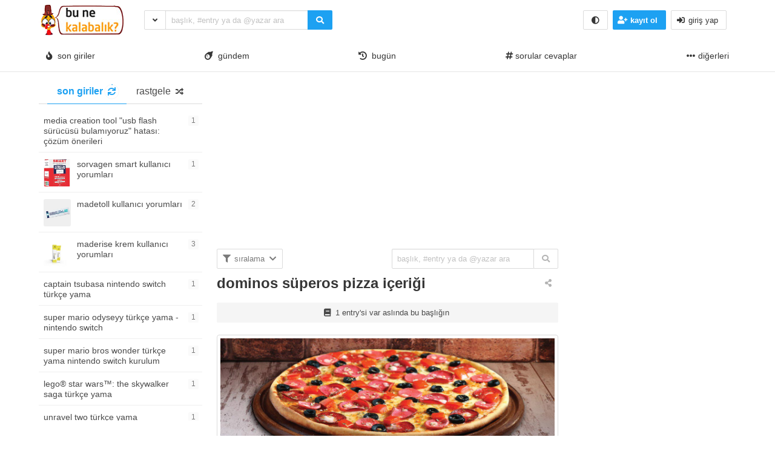

--- FILE ---
content_type: text/html; charset=UTF-8
request_url: https://bunekalabalik.com/dominos-superos-pizza-icerigi?filtre=eniyiler
body_size: 10809
content:
<!DOCTYPE html>
<html lang="tr" class="html-has-fixed">
<a id="button_st"></a>
	<head>
		<meta charset="UTF-8">
		<link rel="pingback" href="https://bunekalabalik.com/xmlrpc.php">
		<meta name="viewport" content="user-scalable=no, initial-scale=1, maximum-scale=1, minimum-scale=1, width=device-width">
		<link rel="profile" href="https://gmpg.org/xfn/11"/>
				<script async="async" src="https://pagead2.googlesyndication.com/pagead/js/adsbygoogle.js"></script>
				<meta name='robots' content='index, follow, max-image-preview:large, max-snippet:-1, max-video-preview:-1' />

	<!-- This site is optimized with the Yoast SEO plugin v18.6 - https://yoast.com/wordpress/plugins/seo/ -->
	<title>dominos süperos pizza içeriği - Bu ne kalabalık?</title>
	<meta name="description" content="arkadaşlar süperos pizza içeriğini paylaşıyorum tabiki sipariş verirken ekstra şeylerde ekleyebilirsiniz. jambon, sucuk, sosis, mozzarella peyniri, pizza" />
	<link rel="canonical" href="https://bunekalabalik.com/dominos-superos-pizza-icerigi" />
	<meta property="og:locale" content="tr_TR" />
	<meta property="og:type" content="article" />
	<meta property="og:title" content="dominos süperos pizza içeriği - Bu ne kalabalık?" />
	<meta property="og:description" content="arkadaşlar süperos pizza içeriğini paylaşıyorum tabiki sipariş verirken ekstra şeylerde ekleyebilirsiniz. jambon, sucuk, sosis, mozzarella peyniri, pizza" />
	<meta property="og:url" content="https://bunekalabalik.com/dominos-superos-pizza-icerigi" />
	<meta property="og:site_name" content="Bu ne kalabalık?" />
	<meta property="article:published_time" content="2022-05-03T23:27:38+00:00" />
	<meta name="twitter:card" content="summary_large_image" />
	<meta name="twitter:label1" content="Yazan:" />
	<meta name="twitter:data1" content="dipsizkuyu" />
	<script type="application/ld+json" class="yoast-schema-graph">{"@context":"https://schema.org","@graph":[{"@type":"WebSite","@id":"https://bunekalabalik.com/#website","url":"https://bunekalabalik.com/","name":"Bu ne kalabalık?","description":"Türkiye&#039;nin en kalabalık platformu","potentialAction":[{"@type":"SearchAction","target":{"@type":"EntryPoint","urlTemplate":"https://bunekalabalik.com/?s={search_term_string}"},"query-input":"required name=search_term_string"}],"inLanguage":"tr"},{"@type":"ImageObject","@id":"https://bunekalabalik.com/dominos-superos-pizza-icerigi#primaryimage","inLanguage":"tr","url":"https://bunekalabalik.com/wp-content/uploads/2022/05/dominossperospizzaierii.jpg","contentUrl":"https://bunekalabalik.com/wp-content/uploads/2022/05/dominossperospizzaierii.jpg","width":1170,"height":400},{"@type":"WebPage","@id":"https://bunekalabalik.com/dominos-superos-pizza-icerigi#webpage","url":"https://bunekalabalik.com/dominos-superos-pizza-icerigi","name":"dominos süperos pizza içeriği - Bu ne kalabalık?","isPartOf":{"@id":"https://bunekalabalik.com/#website"},"primaryImageOfPage":{"@id":"https://bunekalabalik.com/dominos-superos-pizza-icerigi#primaryimage"},"datePublished":"2022-05-03T23:27:38+00:00","dateModified":"2022-05-03T23:27:38+00:00","author":{"@id":"https://bunekalabalik.com/#/schema/person/90cb14558b4aea8985a5dc9770aa6497"},"description":"arkadaşlar süperos pizza içeriğini paylaşıyorum tabiki sipariş verirken ekstra şeylerde ekleyebilirsiniz. jambon, sucuk, sosis, mozzarella peyniri, pizza","breadcrumb":{"@id":"https://bunekalabalik.com/dominos-superos-pizza-icerigi#breadcrumb"},"inLanguage":"tr","potentialAction":[{"@type":"ReadAction","target":["https://bunekalabalik.com/dominos-superos-pizza-icerigi"]}]},{"@type":"BreadcrumbList","@id":"https://bunekalabalik.com/dominos-superos-pizza-icerigi#breadcrumb","itemListElement":[{"@type":"ListItem","position":1,"name":"Ana sayfa","item":"https://bunekalabalik.com/"},{"@type":"ListItem","position":2,"name":"dominos süperos pizza içeriği"}]},{"@type":"Person","@id":"https://bunekalabalik.com/#/schema/person/90cb14558b4aea8985a5dc9770aa6497","name":"dipsizkuyu","url":"https://bunekalabalik.com/biri/dipsizkuyu"}]}</script>
	<!-- / Yoast SEO plugin. -->


<link rel="alternate" type="application/rss+xml" title="Bu ne kalabalık? &raquo; akışı" href="https://bunekalabalik.com/feed" />
<link rel="alternate" type="application/rss+xml" title="Bu ne kalabalık? &raquo; yorum akışı" href="https://bunekalabalik.com/comments/feed" />
<link rel="alternate" type="application/rss+xml" title="Bu ne kalabalık? &raquo; dominos süperos pizza içeriği yorum akışı" href="https://bunekalabalik.com/dominos-superos-pizza-icerigi/feed" />
<script>
window._wpemojiSettings = {"baseUrl":"https:\/\/s.w.org\/images\/core\/emoji\/15.0.3\/72x72\/","ext":".png","svgUrl":"https:\/\/s.w.org\/images\/core\/emoji\/15.0.3\/svg\/","svgExt":".svg","source":{"concatemoji":"https:\/\/bunekalabalik.com\/wp-includes\/js\/wp-emoji-release.min.js?ver=6.6.4"}};
/*! This file is auto-generated */
!function(i,n){var o,s,e;function c(e){try{var t={supportTests:e,timestamp:(new Date).valueOf()};sessionStorage.setItem(o,JSON.stringify(t))}catch(e){}}function p(e,t,n){e.clearRect(0,0,e.canvas.width,e.canvas.height),e.fillText(t,0,0);var t=new Uint32Array(e.getImageData(0,0,e.canvas.width,e.canvas.height).data),r=(e.clearRect(0,0,e.canvas.width,e.canvas.height),e.fillText(n,0,0),new Uint32Array(e.getImageData(0,0,e.canvas.width,e.canvas.height).data));return t.every(function(e,t){return e===r[t]})}function u(e,t,n){switch(t){case"flag":return n(e,"\ud83c\udff3\ufe0f\u200d\u26a7\ufe0f","\ud83c\udff3\ufe0f\u200b\u26a7\ufe0f")?!1:!n(e,"\ud83c\uddfa\ud83c\uddf3","\ud83c\uddfa\u200b\ud83c\uddf3")&&!n(e,"\ud83c\udff4\udb40\udc67\udb40\udc62\udb40\udc65\udb40\udc6e\udb40\udc67\udb40\udc7f","\ud83c\udff4\u200b\udb40\udc67\u200b\udb40\udc62\u200b\udb40\udc65\u200b\udb40\udc6e\u200b\udb40\udc67\u200b\udb40\udc7f");case"emoji":return!n(e,"\ud83d\udc26\u200d\u2b1b","\ud83d\udc26\u200b\u2b1b")}return!1}function f(e,t,n){var r="undefined"!=typeof WorkerGlobalScope&&self instanceof WorkerGlobalScope?new OffscreenCanvas(300,150):i.createElement("canvas"),a=r.getContext("2d",{willReadFrequently:!0}),o=(a.textBaseline="top",a.font="600 32px Arial",{});return e.forEach(function(e){o[e]=t(a,e,n)}),o}function t(e){var t=i.createElement("script");t.src=e,t.defer=!0,i.head.appendChild(t)}"undefined"!=typeof Promise&&(o="wpEmojiSettingsSupports",s=["flag","emoji"],n.supports={everything:!0,everythingExceptFlag:!0},e=new Promise(function(e){i.addEventListener("DOMContentLoaded",e,{once:!0})}),new Promise(function(t){var n=function(){try{var e=JSON.parse(sessionStorage.getItem(o));if("object"==typeof e&&"number"==typeof e.timestamp&&(new Date).valueOf()<e.timestamp+604800&&"object"==typeof e.supportTests)return e.supportTests}catch(e){}return null}();if(!n){if("undefined"!=typeof Worker&&"undefined"!=typeof OffscreenCanvas&&"undefined"!=typeof URL&&URL.createObjectURL&&"undefined"!=typeof Blob)try{var e="postMessage("+f.toString()+"("+[JSON.stringify(s),u.toString(),p.toString()].join(",")+"));",r=new Blob([e],{type:"text/javascript"}),a=new Worker(URL.createObjectURL(r),{name:"wpTestEmojiSupports"});return void(a.onmessage=function(e){c(n=e.data),a.terminate(),t(n)})}catch(e){}c(n=f(s,u,p))}t(n)}).then(function(e){for(var t in e)n.supports[t]=e[t],n.supports.everything=n.supports.everything&&n.supports[t],"flag"!==t&&(n.supports.everythingExceptFlag=n.supports.everythingExceptFlag&&n.supports[t]);n.supports.everythingExceptFlag=n.supports.everythingExceptFlag&&!n.supports.flag,n.DOMReady=!1,n.readyCallback=function(){n.DOMReady=!0}}).then(function(){return e}).then(function(){var e;n.supports.everything||(n.readyCallback(),(e=n.source||{}).concatemoji?t(e.concatemoji):e.wpemoji&&e.twemoji&&(t(e.twemoji),t(e.wpemoji)))}))}((window,document),window._wpemojiSettings);
</script>
<style id='wp-emoji-styles-inline-css'>

	img.wp-smiley, img.emoji {
		display: inline !important;
		border: none !important;
		box-shadow: none !important;
		height: 1em !important;
		width: 1em !important;
		margin: 0 0.07em !important;
		vertical-align: -0.1em !important;
		background: none !important;
		padding: 0 !important;
	}
</style>
<link rel='stylesheet' id='wp-block-library-css' href='https://bunekalabalik.com/wp-includes/css/dist/block-library/style.min.css?ver=6.6.4' media='all' />
<style id='classic-theme-styles-inline-css'>
/*! This file is auto-generated */
.wp-block-button__link{color:#fff;background-color:#32373c;border-radius:9999px;box-shadow:none;text-decoration:none;padding:calc(.667em + 2px) calc(1.333em + 2px);font-size:1.125em}.wp-block-file__button{background:#32373c;color:#fff;text-decoration:none}
</style>
<style id='global-styles-inline-css'>
:root{--wp--preset--aspect-ratio--square: 1;--wp--preset--aspect-ratio--4-3: 4/3;--wp--preset--aspect-ratio--3-4: 3/4;--wp--preset--aspect-ratio--3-2: 3/2;--wp--preset--aspect-ratio--2-3: 2/3;--wp--preset--aspect-ratio--16-9: 16/9;--wp--preset--aspect-ratio--9-16: 9/16;--wp--preset--color--black: #000000;--wp--preset--color--cyan-bluish-gray: #abb8c3;--wp--preset--color--white: #ffffff;--wp--preset--color--pale-pink: #f78da7;--wp--preset--color--vivid-red: #cf2e2e;--wp--preset--color--luminous-vivid-orange: #ff6900;--wp--preset--color--luminous-vivid-amber: #fcb900;--wp--preset--color--light-green-cyan: #7bdcb5;--wp--preset--color--vivid-green-cyan: #00d084;--wp--preset--color--pale-cyan-blue: #8ed1fc;--wp--preset--color--vivid-cyan-blue: #0693e3;--wp--preset--color--vivid-purple: #9b51e0;--wp--preset--gradient--vivid-cyan-blue-to-vivid-purple: linear-gradient(135deg,rgba(6,147,227,1) 0%,rgb(155,81,224) 100%);--wp--preset--gradient--light-green-cyan-to-vivid-green-cyan: linear-gradient(135deg,rgb(122,220,180) 0%,rgb(0,208,130) 100%);--wp--preset--gradient--luminous-vivid-amber-to-luminous-vivid-orange: linear-gradient(135deg,rgba(252,185,0,1) 0%,rgba(255,105,0,1) 100%);--wp--preset--gradient--luminous-vivid-orange-to-vivid-red: linear-gradient(135deg,rgba(255,105,0,1) 0%,rgb(207,46,46) 100%);--wp--preset--gradient--very-light-gray-to-cyan-bluish-gray: linear-gradient(135deg,rgb(238,238,238) 0%,rgb(169,184,195) 100%);--wp--preset--gradient--cool-to-warm-spectrum: linear-gradient(135deg,rgb(74,234,220) 0%,rgb(151,120,209) 20%,rgb(207,42,186) 40%,rgb(238,44,130) 60%,rgb(251,105,98) 80%,rgb(254,248,76) 100%);--wp--preset--gradient--blush-light-purple: linear-gradient(135deg,rgb(255,206,236) 0%,rgb(152,150,240) 100%);--wp--preset--gradient--blush-bordeaux: linear-gradient(135deg,rgb(254,205,165) 0%,rgb(254,45,45) 50%,rgb(107,0,62) 100%);--wp--preset--gradient--luminous-dusk: linear-gradient(135deg,rgb(255,203,112) 0%,rgb(199,81,192) 50%,rgb(65,88,208) 100%);--wp--preset--gradient--pale-ocean: linear-gradient(135deg,rgb(255,245,203) 0%,rgb(182,227,212) 50%,rgb(51,167,181) 100%);--wp--preset--gradient--electric-grass: linear-gradient(135deg,rgb(202,248,128) 0%,rgb(113,206,126) 100%);--wp--preset--gradient--midnight: linear-gradient(135deg,rgb(2,3,129) 0%,rgb(40,116,252) 100%);--wp--preset--font-size--small: 13px;--wp--preset--font-size--medium: 20px;--wp--preset--font-size--large: 36px;--wp--preset--font-size--x-large: 42px;--wp--preset--spacing--20: 0.44rem;--wp--preset--spacing--30: 0.67rem;--wp--preset--spacing--40: 1rem;--wp--preset--spacing--50: 1.5rem;--wp--preset--spacing--60: 2.25rem;--wp--preset--spacing--70: 3.38rem;--wp--preset--spacing--80: 5.06rem;--wp--preset--shadow--natural: 6px 6px 9px rgba(0, 0, 0, 0.2);--wp--preset--shadow--deep: 12px 12px 50px rgba(0, 0, 0, 0.4);--wp--preset--shadow--sharp: 6px 6px 0px rgba(0, 0, 0, 0.2);--wp--preset--shadow--outlined: 6px 6px 0px -3px rgba(255, 255, 255, 1), 6px 6px rgba(0, 0, 0, 1);--wp--preset--shadow--crisp: 6px 6px 0px rgba(0, 0, 0, 1);}:where(.is-layout-flex){gap: 0.5em;}:where(.is-layout-grid){gap: 0.5em;}body .is-layout-flex{display: flex;}.is-layout-flex{flex-wrap: wrap;align-items: center;}.is-layout-flex > :is(*, div){margin: 0;}body .is-layout-grid{display: grid;}.is-layout-grid > :is(*, div){margin: 0;}:where(.wp-block-columns.is-layout-flex){gap: 2em;}:where(.wp-block-columns.is-layout-grid){gap: 2em;}:where(.wp-block-post-template.is-layout-flex){gap: 1.25em;}:where(.wp-block-post-template.is-layout-grid){gap: 1.25em;}.has-black-color{color: var(--wp--preset--color--black) !important;}.has-cyan-bluish-gray-color{color: var(--wp--preset--color--cyan-bluish-gray) !important;}.has-white-color{color: var(--wp--preset--color--white) !important;}.has-pale-pink-color{color: var(--wp--preset--color--pale-pink) !important;}.has-vivid-red-color{color: var(--wp--preset--color--vivid-red) !important;}.has-luminous-vivid-orange-color{color: var(--wp--preset--color--luminous-vivid-orange) !important;}.has-luminous-vivid-amber-color{color: var(--wp--preset--color--luminous-vivid-amber) !important;}.has-light-green-cyan-color{color: var(--wp--preset--color--light-green-cyan) !important;}.has-vivid-green-cyan-color{color: var(--wp--preset--color--vivid-green-cyan) !important;}.has-pale-cyan-blue-color{color: var(--wp--preset--color--pale-cyan-blue) !important;}.has-vivid-cyan-blue-color{color: var(--wp--preset--color--vivid-cyan-blue) !important;}.has-vivid-purple-color{color: var(--wp--preset--color--vivid-purple) !important;}.has-black-background-color{background-color: var(--wp--preset--color--black) !important;}.has-cyan-bluish-gray-background-color{background-color: var(--wp--preset--color--cyan-bluish-gray) !important;}.has-white-background-color{background-color: var(--wp--preset--color--white) !important;}.has-pale-pink-background-color{background-color: var(--wp--preset--color--pale-pink) !important;}.has-vivid-red-background-color{background-color: var(--wp--preset--color--vivid-red) !important;}.has-luminous-vivid-orange-background-color{background-color: var(--wp--preset--color--luminous-vivid-orange) !important;}.has-luminous-vivid-amber-background-color{background-color: var(--wp--preset--color--luminous-vivid-amber) !important;}.has-light-green-cyan-background-color{background-color: var(--wp--preset--color--light-green-cyan) !important;}.has-vivid-green-cyan-background-color{background-color: var(--wp--preset--color--vivid-green-cyan) !important;}.has-pale-cyan-blue-background-color{background-color: var(--wp--preset--color--pale-cyan-blue) !important;}.has-vivid-cyan-blue-background-color{background-color: var(--wp--preset--color--vivid-cyan-blue) !important;}.has-vivid-purple-background-color{background-color: var(--wp--preset--color--vivid-purple) !important;}.has-black-border-color{border-color: var(--wp--preset--color--black) !important;}.has-cyan-bluish-gray-border-color{border-color: var(--wp--preset--color--cyan-bluish-gray) !important;}.has-white-border-color{border-color: var(--wp--preset--color--white) !important;}.has-pale-pink-border-color{border-color: var(--wp--preset--color--pale-pink) !important;}.has-vivid-red-border-color{border-color: var(--wp--preset--color--vivid-red) !important;}.has-luminous-vivid-orange-border-color{border-color: var(--wp--preset--color--luminous-vivid-orange) !important;}.has-luminous-vivid-amber-border-color{border-color: var(--wp--preset--color--luminous-vivid-amber) !important;}.has-light-green-cyan-border-color{border-color: var(--wp--preset--color--light-green-cyan) !important;}.has-vivid-green-cyan-border-color{border-color: var(--wp--preset--color--vivid-green-cyan) !important;}.has-pale-cyan-blue-border-color{border-color: var(--wp--preset--color--pale-cyan-blue) !important;}.has-vivid-cyan-blue-border-color{border-color: var(--wp--preset--color--vivid-cyan-blue) !important;}.has-vivid-purple-border-color{border-color: var(--wp--preset--color--vivid-purple) !important;}.has-vivid-cyan-blue-to-vivid-purple-gradient-background{background: var(--wp--preset--gradient--vivid-cyan-blue-to-vivid-purple) !important;}.has-light-green-cyan-to-vivid-green-cyan-gradient-background{background: var(--wp--preset--gradient--light-green-cyan-to-vivid-green-cyan) !important;}.has-luminous-vivid-amber-to-luminous-vivid-orange-gradient-background{background: var(--wp--preset--gradient--luminous-vivid-amber-to-luminous-vivid-orange) !important;}.has-luminous-vivid-orange-to-vivid-red-gradient-background{background: var(--wp--preset--gradient--luminous-vivid-orange-to-vivid-red) !important;}.has-very-light-gray-to-cyan-bluish-gray-gradient-background{background: var(--wp--preset--gradient--very-light-gray-to-cyan-bluish-gray) !important;}.has-cool-to-warm-spectrum-gradient-background{background: var(--wp--preset--gradient--cool-to-warm-spectrum) !important;}.has-blush-light-purple-gradient-background{background: var(--wp--preset--gradient--blush-light-purple) !important;}.has-blush-bordeaux-gradient-background{background: var(--wp--preset--gradient--blush-bordeaux) !important;}.has-luminous-dusk-gradient-background{background: var(--wp--preset--gradient--luminous-dusk) !important;}.has-pale-ocean-gradient-background{background: var(--wp--preset--gradient--pale-ocean) !important;}.has-electric-grass-gradient-background{background: var(--wp--preset--gradient--electric-grass) !important;}.has-midnight-gradient-background{background: var(--wp--preset--gradient--midnight) !important;}.has-small-font-size{font-size: var(--wp--preset--font-size--small) !important;}.has-medium-font-size{font-size: var(--wp--preset--font-size--medium) !important;}.has-large-font-size{font-size: var(--wp--preset--font-size--large) !important;}.has-x-large-font-size{font-size: var(--wp--preset--font-size--x-large) !important;}
:where(.wp-block-post-template.is-layout-flex){gap: 1.25em;}:where(.wp-block-post-template.is-layout-grid){gap: 1.25em;}
:where(.wp-block-columns.is-layout-flex){gap: 2em;}:where(.wp-block-columns.is-layout-grid){gap: 2em;}
:root :where(.wp-block-pullquote){font-size: 1.5em;line-height: 1.6;}
</style>
<link rel='stylesheet' id='hype-community-bulma-css' href='https://bunekalabalik.com/wp-content/themes/bunekalabalik/css/bulma.min.css?ver=6.1.0' media='all' />
<link rel='stylesheet' id='hype-community-style-css' href='https://bunekalabalik.com/wp-content/themes/bunekalabalik/style.css?ver=6.1.0' media='all' />
<link rel='stylesheet' id='hype-community-font-awesome-css' href='https://bunekalabalik.com/wp-content/themes/bunekalabalik/css/fontawesome/css/all.min.css?ver=6.1.0' media='all' />
<link rel='stylesheet' id='hype-community-tailwriter-css' href='https://bunekalabalik.com/wp-content/themes/bunekalabalik/css/tail.writer-white.min.css?ver=6.1.0' media='all' />
<link rel='stylesheet' id='hype-community-notify-css' href='https://bunekalabalik.com/wp-content/themes/bunekalabalik/css/notyf.min.css?ver=6.1.0' media='all' />
<link rel='stylesheet' id='hype-community-iziToast-css' href='https://bunekalabalik.com/wp-content/themes/bunekalabalik/css/iziToast.min.css?ver=6.1.0' media='all' />
<link rel='stylesheet' id='hype-community-pm-css' href='https://bunekalabalik.com/wp-content/themes/bunekalabalik/css/hype-pm.css?ver=6.1.0' media='all' />
<link rel='stylesheet' id='hype-community-lightbox-css' href='https://bunekalabalik.com/wp-content/themes/bunekalabalik/css/lightbox.min.css?ver=6.1.0' media='all' />
<link rel='stylesheet' id='hype-community-pulltorefresh-css' href='https://bunekalabalik.com/wp-content/themes/bunekalabalik/css/pullToRefresh.css?ver=6.1.0' media='all' />
<link rel='stylesheet' id='hype-community-slimselect-css' href='https://bunekalabalik.com/wp-content/themes/bunekalabalik/css/slimselect.min.css?ver=6.1.0' media='all' />
<link rel='stylesheet' id='hype-community-voting-css' href='https://bunekalabalik.com/wp-content/themes/bunekalabalik/css/voting.css?ver=6.1.0' media='all' />
<link rel='stylesheet' id='hype-community-flickity-css-css' href='https://bunekalabalik.com/wp-content/themes/bunekalabalik/css/flickity.min.css?ver=6.1.0' media='all' />
<link rel="https://api.w.org/" href="https://bunekalabalik.com/wp-json/" /><link rel="alternate" title="JSON" type="application/json" href="https://bunekalabalik.com/wp-json/wp/v2/posts/573" /><link rel="EditURI" type="application/rsd+xml" title="RSD" href="https://bunekalabalik.com/xmlrpc.php?rsd" />

<link rel='shortlink' href='https://bunekalabalik.com/?p=573' />
<link rel="alternate" title="oEmbed (JSON)" type="application/json+oembed" href="https://bunekalabalik.com/wp-json/oembed/1.0/embed?url=https%3A%2F%2Fbunekalabalik.com%2Fdominos-superos-pizza-icerigi" />
<link rel="alternate" title="oEmbed (XML)" type="text/xml+oembed" href="https://bunekalabalik.com/wp-json/oembed/1.0/embed?url=https%3A%2F%2Fbunekalabalik.com%2Fdominos-superos-pizza-icerigi&#038;format=xml" />
  
	</head>
	<body data-rsssl=1 class="is-lowercase is-size-8" class="post-template-default single single-post postid-573 single-format-standard wp-custom-logo no-sidebar">
				<header id="top-header" class="pull-to-refresh-material">
  <div class="pull-to-refresh-material__control">
    <svg class="pull-to-refresh-material__icon" fill="#4285f4" width="24" height="24" viewbox="0 0 24 24">
      <path d="M17.65 6.35C16.2 4.9 14.21 4 12 4c-4.42 0-7.99 3.58-7.99 8s3.57 8 7.99 8c3.73 0 6.84-2.55 7.73-6h-2.08c-.82 2.33-3.04 4-5.65 4-3.31 0-6-2.69-6-6s2.69-6 6-6c1.66 0 3.14.69 4.22 1.78L13 11h7V4l-2.35 2.35z" />
      <path d="M0 0h24v24H0z" fill="none" />
    </svg>
    <svg class="pull-to-refresh-material__spinner" width="24" height="24" viewbox="25 25 50 50">
      <circle class="pull-to-refresh-material__path pull-to-refresh-material__path--colorful" cx="50" cy="50" r="20" fill="none" stroke-width="4" stroke-miterlimit="10" />
    </svg>
  </div>
  <nav class="navbar is-fixed-top-desktop has-border-bottom is-nav-wrapped is-flex is-flex-direction-column	" role="navigation" aria-label="main navigation">
    <div class="container is-widescreen">
      <div class="navbar-brand">
        <a href="https://bunekalabalik.com/" class="navbar-item navbar-start--centered" rel="home"><img height="50" width="150" width="150" height="50" src="https://bunekalabalik.com/wp-content/uploads/2020/10/bunekalabalikgecelogo.png" class="custom-logo" alt="Bu Ne Kalabalık Logo" decoding="async" /></a>      </div>
      <div class="navbar-start">
        <div class="navbar-item">
          <form data-swup-form="data-swup-form" role="search" action="https://bunekalabalik.com">
            <div class="field has-addons has-addons-centered">
              <div class="dropdown is-left is-hoverable">
                <div class="dropdown-trigger">
                  <p class="control" style="margin-right:-1px;">
                    <span class="button is-small" aria-haspopup="true" aria-controls="dropdown-menu-header">
                      <i class="fas fa-angle-down"></i>
                    </span>
                  </p>
                </div>
                <div class="dropdown-menu" id="dropdown-menu-header" role="menu">
                  <div class="dropdown-content">
                    <div class="dropdown-item">
                      <div class="control has-icons-left">
                        <input class="input is-small mr-6" autocomplete="off" name="aranan_kelime" id="textturu_1" placeholder="aranılan kelime" type="text">
                        <span class="icon is-small is-left">
                          <i class="fas fa-pencil-alt"></i>
                        </span>
                      </div>
                    </div>
                    <div class="dropdown-item">
                      <div class="control has-icons-left">
                        <input name="yazar_adi" id="textturu" autocomplete="off" placeholder="bir yazar adı" type="text" class="input is-small mr-6">
                        <span class="icon is-small is-left">
                          <i class="fa fa-user"></i>
                        </span>
                      </div>
                    </div>
                    <div class="dropdown-item">
                      <input name="tarih_1" data-date="" data-date-format="YYYY DD MM" type="date" id="zaman_araligi_1" class="input is-small mr-6">
                    </div>
                    <div class="dropdown-item has-text-centered is-size-7">
                      ile aşağıdaki tarih arasında                    </div>
                    <div class="dropdown-item">
                      <input name="tarih_2" data-date="" data-date-format="YYYY DD MM" type="date" id="zaman_araligi_2" class="input is-small mr-6">
                    </div>
                    <div class="dropdown-item">
                      <div class="control has-icons-left">
                        <div class="select is-small is-customized-select is-fullwidth">
                          <select name="adv_siralama" id="siralama">
                            <option value="alfa">alfabetik</option>
                            <option value="yeniden_eskiye">yeniden eskiye</option>
                            <option value="eskiden_yeniye">eskiden yeniye</option>
                          </select>
                          <span class="icon is-small is-left">
                            <i class="fa fa-globe"></i>
                          </span>
                        </div>
                      </div>
                    </div>
                    <div class="dropdown-item">
                      <div onclick="detayli_arama()" class="button is-small is-bg-blue	has-text-white is-fullwidth">
                        <span class="icon is-small">
                          <i class="fas fa-search"></i>
                        </span>
                        <span>detaylı arama</span>
                      </div>
                    </div>
                  </div>
                </div>
              </div>
              <div class="control is-expanded">
                <div class="dropdown is-block">
                  <div class="dropdown-trigger">
                    <input aria-haspopup="true" aria-controls="dropdown-menu-fetch" id="keyword" onkeyup="fetch()" class="input is-small mr-6 is-search-bar" name="s" autocomplete="off" type="text"
                      placeholder="başlık, #entry ya da @yazar ara" required="required">
                  </div>
                  <div class="dropdown-menu" id="dropdown-menu-fetch" role="menu">
                    <div class="dropdown-content" id="datafetch">
                    </div>
                  </div>
                </div>
              </div>
              <p class="control">
                <button class="button is-bg-blue has-text-white is-small">
                  <i class="fas fa-search"></i>
                </button>
              </p>
            </div>
          </form>
        </div>
      </div>
      <div class="navbar-end">
        <div class="navbar-item">
          <div class="buttons is-centered">
            <button class="button is-small is-danger is-outlined is-hidden-desktop" onclick="togglesidebar(this)">
              <i class="fas fa-hand-peace" aria-hidden="true"></i>
            </button>
            <button class="button is-small" onclick="checkCookie()">
              <i class="fa fa-adjust" aria-hidden="true"></i>
            </button>
                        <button onclick="kayit_formu(this, 'register')" class="button is-small is-bg-blue	has-text-white">
              <span class="icon">
                <i class="fa fa-user-plus" aria-hidden="true"></i>
              </span>
              <strong>kayıt ol</strong>
            </button>
            <button onclick="kayit_formu(this, 'login')" class="button is-small">
              <span class="icon">
                <i class="fas fa-sign-in-alt" aria-hidden="true"></i>
              </span>
              <span>giriş yap</span>
            </button>
                      </div>
        </div>
      </div>
    </div>
    <div class="container is-widescreen is-hidden-touch">
      <div class="level has-fullwidth" role="navigation" aria-label="main navigation">
                <div class="navbar-item">
          <a class="has-text-dark" onclick="gundemclick()" href="javascript:void(0)">
            <i class="fas fa-fire"></i>&nbsp;
            son giriler</a>
        </div>
        <div class="navbar-item">
          <a class="has-text-dark" onclick="realgundemclick()" href="javascript:void(0)">
            <i class="fas fa-meteor"></i>&nbsp;
            gündem</a>
        </div>
        <div class="navbar-item">
          <a class="has-text-dark" onclick="bugunclick()" href="javascript:void(0)">
            <i class="fas fa-history"></i>&nbsp;
            bugün</a>
        </div>
                                <div class='navbar-item'><a class='has-text-dark' onclick='katloadF(this)'
         data-category-id='29' data-category-name='sorular cevaplar' href='javascript:void(0)'><i class="fa fa-hashtag" aria-hidden="true"></i>
        sorular cevaplar</a></div><div class="dropdown is-hoverable is-right">
        <div class="dropdown-trigger is-flex">
        <div class="navbar-item" onclick="diger_acc_load()" aria-haspopup="true" aria-controls="dropdown-menu">
        <a class="has-text-dark">
        <span class="icon">
    <i class="fa fa-ellipsis-h" aria-hidden="true"></i>
    </span>
      diğerleri</a>
    </div></div>
    <div class="dropdown-menu" id="dropdown-menu" role="menu">
  <div class="dropdown-content"><a class='dropdown-item has-text-dark' onclick='katloadF(this)' data-category-id='12' data-category-name='ilişkiler' href='javascript:void(0)'><i class="fa fa-hashtag" aria-hidden="true"></i>
					 ilişkiler</a><a class='dropdown-item has-text-dark' onclick='katloadF(this)' data-category-id='1' data-category-name='haber' href='javascript:void(0)'><i class="fa fa-hashtag" aria-hidden="true"></i>
					 haber</a><a class='dropdown-item has-text-dark' onclick='katloadF(this)' data-category-id='22' data-category-name='Sağlık' href='javascript:void(0)'><i class="fa fa-hashtag" aria-hidden="true"></i>
					 Sağlık</a><a class='dropdown-item has-text-dark' onclick='katloadF(this)' data-category-id='14' data-category-name='teknoloji' href='javascript:void(0)'><i class="fa fa-hashtag" aria-hidden="true"></i>
					 teknoloji</a><a class='dropdown-item has-text-dark' onclick='katloadF(this)' data-category-id='21' data-category-name='anket' href='javascript:void(0)'><i class="fa fa-hashtag" aria-hidden="true"></i>
					 anket</a><a class='dropdown-item has-text-dark' onclick='katloadF(this)' data-category-id='25' data-category-name='bilgisayar' href='javascript:void(0)'><i class="fa fa-hashtag" aria-hidden="true"></i>
					 bilgisayar</a><a class='dropdown-item has-text-dark' onclick='katloadF(this)' data-category-id='5' data-category-name='bilim' href='javascript:void(0)'><i class="fa fa-hashtag" aria-hidden="true"></i>
					 bilim</a><a class='dropdown-item has-text-dark' onclick='katloadF(this)' data-category-id='20' data-category-name='bu ne kalabalık' href='javascript:void(0)'><i class="fa fa-hashtag" aria-hidden="true"></i>
					 bu ne kalabalık</a><a class='dropdown-item has-text-dark' onclick='katloadF(this)' data-category-id='8' data-category-name='edebiyat' href='javascript:void(0)'><i class="fa fa-hashtag" aria-hidden="true"></i>
					 edebiyat</a><a class='dropdown-item has-text-dark' onclick='katloadF(this)' data-category-id='4' data-category-name='eğitim' href='javascript:void(0)'><i class="fa fa-hashtag" aria-hidden="true"></i>
					 eğitim</a><a class='dropdown-item has-text-dark' onclick='katloadF(this)' data-category-id='9' data-category-name='ekonomi' href='javascript:void(0)'><i class="fa fa-hashtag" aria-hidden="true"></i>
					 ekonomi</a><a class='dropdown-item has-text-dark' onclick='katloadF(this)' data-category-id='27' data-category-name='havacılık' href='javascript:void(0)'><i class="fa fa-hashtag" aria-hidden="true"></i>
					 havacılık</a><a class='dropdown-item has-text-dark' onclick='katloadF(this)' data-category-id='18' data-category-name='magazin' href='javascript:void(0)'><i class="fa fa-hashtag" aria-hidden="true"></i>
					 magazin</a><a class='dropdown-item has-text-dark' onclick='katloadF(this)' data-category-id='16' data-category-name='moda' href='javascript:void(0)'><i class="fa fa-hashtag" aria-hidden="true"></i>
					 moda</a><a class='dropdown-item has-text-dark' onclick='katloadF(this)' data-category-id='7' data-category-name='müzik' href='javascript:void(0)'><i class="fa fa-hashtag" aria-hidden="true"></i>
					 müzik</a><a class='dropdown-item has-text-dark' onclick='katloadF(this)' data-category-id='17' data-category-name='otomotiv' href='javascript:void(0)'><i class="fa fa-hashtag" aria-hidden="true"></i>
					 otomotiv</a><a class='dropdown-item has-text-dark' onclick='katloadF(this)' data-category-id='23' data-category-name='oyun' href='javascript:void(0)'><i class="fa fa-hashtag" aria-hidden="true"></i>
					 oyun</a><a class='dropdown-item has-text-dark' onclick='katloadF(this)' data-category-id='15' data-category-name='sanat' href='javascript:void(0)'><i class="fa fa-hashtag" aria-hidden="true"></i>
					 sanat</a><a class='dropdown-item has-text-dark' onclick='katloadF(this)' data-category-id='26' data-category-name='seyahat' href='javascript:void(0)'><i class="fa fa-hashtag" aria-hidden="true"></i>
					 seyahat</a><a class='dropdown-item has-text-dark' onclick='katloadF(this)' data-category-id='3' data-category-name='sinema' href='javascript:void(0)'><i class="fa fa-hashtag" aria-hidden="true"></i>
					 sinema</a><a class='dropdown-item has-text-dark' onclick='katloadF(this)' data-category-id='13' data-category-name='siyaset' href='javascript:void(0)'><i class="fa fa-hashtag" aria-hidden="true"></i>
					 siyaset</a><a class='dropdown-item has-text-dark' onclick='katloadF(this)' data-category-id='6' data-category-name='spoiler' href='javascript:void(0)'><i class="fa fa-hashtag" aria-hidden="true"></i>
					 spoiler</a><a class='dropdown-item has-text-dark' onclick='katloadF(this)' data-category-id='19' data-category-name='spor' href='javascript:void(0)'><i class="fa fa-hashtag" aria-hidden="true"></i>
					 spor</a><a class='dropdown-item has-text-dark' onclick='katloadF(this)' data-category-id='11' data-category-name='tarih' href='javascript:void(0)'><i class="fa fa-hashtag" aria-hidden="true"></i>
					 tarih</a><a class='dropdown-item has-text-dark' onclick='katloadF(this)' data-category-id='24' data-category-name='televizyon' href='javascript:void(0)'><i class="fa fa-hashtag" aria-hidden="true"></i>
					 televizyon</a><a class='dropdown-item has-text-dark' onclick='katloadF(this)' data-category-id='28' data-category-name='troll' href='javascript:void(0)'><i class="fa fa-hashtag" aria-hidden="true"></i>
					 troll</a><a class='dropdown-item has-text-dark' onclick='katloadF(this)' data-category-id='10' data-category-name='yemek' href='javascript:void(0)'><i class="fa fa-hashtag" aria-hidden="true"></i>
					 yemek</a></div>
  </div>
</div>      </div>
    </div>
  </nav>
</header>
		<main class="section pt-5">
			<div class="container is-widescreen">
				<div class="columns">
<div class="column is-3 is-hidden-touch-normal has-sidebar-fixed" id="solframe">

  <div class="buttons has-addons is-centered is-hidden-desktop mb-0">
    <p class="control">
      <button onclick="bugunclick()" class="button is-small">
        <span class="icon is-small">
          <i class="far fa-clock"></i>
        </span>
      </button>
    </p>
    <button onclick="gundemclick()" class="button is-small">
      <span class="icon is-small">
        <i class="fa fa-fire"></i>
      </span>
    </button>
    <button class="button is-small" onclick="mobile_kat_load()">
      <span class="icon is-small">
        <i class="fa fa-hashtag"></i>
      </span>
    </button>
    <button onclick="realgundemclick()" class="button is-small">
      <span class="icon is-small">
        <i class="fas fa-hand-peace"></i>
      </span>
    </button>
              </div>
  <div id="sol-load">
    <div class="tabs is-centered mb-3">
        <ul>
        <li class="is-active" onclick="gundemclick()"><a>
        <span><strong>son giriler</strong></span>
        <span class="icon is-small"><i class="fas fa-sync" style="font-size:13px;" aria-hidden="true">
        </i>
        <i id="loader"></i>
        </span>
        </a>
        </li>
          <li onclick="random_click()"><a>
          <span>rastgele</span>
          <span class="icon is-small"><i class="fa fa-random" aria-hidden="true">
          </i>
          </span>
          </a></li>
        </ul>
      </div>
<aside class="menu"><ul class="menu-list">
        <div class='has-background-white mb-1 mt-1 px-2 is-relative'>
        <a class='pr-0 pl-0 is-size-8 left-frame-a' href='https://bunekalabalik.com/zxczxc' title='Media Creation Tool "USB Flash Sürücüsü Bulamıyoruz" Hatası: Çözüm Önerileri'>
        
        <div class='left-frame-title' >
        Media Creation Tool "USB Flash Sürücüsü Bulamıyoruz" Hatası: Çözüm Önerileri
        <span class='left-frame-count'>
        1
        </span>
        </div>
        </a>
        </div>
        
        <div class='divider-left-frame'></div>
        
        <div class='has-background-white mb-1 mt-1 px-2 is-relative'>
        <a class='pr-0 pl-0 is-size-8 left-frame-a' href='https://bunekalabalik.com/sorvagen-smart-kullanici-yorumlari' title='sorvagen smart kullanıcı yorumları'>
        <div class='left-frame-image-div'><div class='left-frame-image' style='background-image:url(https://bunekalabalik.com/wp-content/uploads/2024/09/sorvagensmartkullancyorumlar-160x240.jpg)'></div></div>
        <div class='left-frame-title' style='margin-left: 10px;'>
        sorvagen smart kullanıcı yorumları
        <span class='left-frame-count'>
        1
        </span>
        </div>
        </a>
        </div>
        
        <div class='divider-left-frame'></div>
        
        <div class='has-background-white mb-1 mt-1 px-2 is-relative'>
        <a class='pr-0 pl-0 is-size-8 left-frame-a' href='https://bunekalabalik.com/madetoll-kullanici-yorumlari' title='madetoll kullanıcı yorumları'>
        <div class='left-frame-image-div'><div class='left-frame-image' style='background-image:url(https://bunekalabalik.com/wp-content/uploads/2024/08/madetollkullancyorumlar-160x160.png)'></div></div>
        <div class='left-frame-title' style='margin-left: 10px;'>
        madetoll kullanıcı yorumları
        <span class='left-frame-count'>
        2
        </span>
        </div>
        </a>
        </div>
        
        <div class='divider-left-frame'></div>
        
        <div class='has-background-white mb-1 mt-1 px-2 is-relative'>
        <a class='pr-0 pl-0 is-size-8 left-frame-a' href='https://bunekalabalik.com/maderise-krem-kullanici-yorumlari' title='maderise krem kullanıcı yorumları'>
        <div class='left-frame-image-div'><div class='left-frame-image' style='background-image:url(https://bunekalabalik.com/wp-content/uploads/2024/08/maderisekremkullancyorumlar-160x168.jpg)'></div></div>
        <div class='left-frame-title' style='margin-left: 10px;'>
        maderise krem kullanıcı yorumları
        <span class='left-frame-count'>
        3
        </span>
        </div>
        </a>
        </div>
        
        <div class='divider-left-frame'></div>
        
        <div class='has-background-white mb-1 mt-1 px-2 is-relative'>
        <a class='pr-0 pl-0 is-size-8 left-frame-a' href='https://bunekalabalik.com/captain-tsubasa-nintendo-switch-turkce-yama' title='captain tsubasa nintendo switch türkçe yama'>
        
        <div class='left-frame-title' >
        captain tsubasa nintendo switch türkçe yama
        <span class='left-frame-count'>
        1
        </span>
        </div>
        </a>
        </div>
        
        <div class='divider-left-frame'></div>
        
        <div class='has-background-white mb-1 mt-1 px-2 is-relative'>
        <a class='pr-0 pl-0 is-size-8 left-frame-a' href='https://bunekalabalik.com/super-mario-odyseyy-turkce-yama-nintendo-switch' title='super mario odyseyy türkçe yama - nintendo switch'>
        
        <div class='left-frame-title' >
        super mario odyseyy türkçe yama - nintendo switch
        <span class='left-frame-count'>
        1
        </span>
        </div>
        </a>
        </div>
        
        <div class='divider-left-frame'></div>
        
        <div class='has-background-white mb-1 mt-1 px-2 is-relative'>
        <a class='pr-0 pl-0 is-size-8 left-frame-a' href='https://bunekalabalik.com/super-mario-bros-wonder-turkce-yama-nintendo-switch-kurulum' title='super mario bros wonder türkçe yama nintendo switch kurulum'>
        
        <div class='left-frame-title' >
        super mario bros wonder türkçe yama nintendo switch kurulum
        <span class='left-frame-count'>
        1
        </span>
        </div>
        </a>
        </div>
        
        <div class='divider-left-frame'></div>
        
        <div class='has-background-white mb-1 mt-1 px-2 is-relative'>
        <a class='pr-0 pl-0 is-size-8 left-frame-a' href='https://bunekalabalik.com/lego-star-wars-the-skywalker-saga-turkce-yama' title='lego® star wars™: the skywalker saga türkçe yama'>
        
        <div class='left-frame-title' >
        lego® star wars™: the skywalker saga türkçe yama
        <span class='left-frame-count'>
        1
        </span>
        </div>
        </a>
        </div>
        
        <div class='divider-left-frame'></div>
        
        <div class='has-background-white mb-1 mt-1 px-2 is-relative'>
        <a class='pr-0 pl-0 is-size-8 left-frame-a' href='https://bunekalabalik.com/unravel-two-turkce-yama' title='unravel two türkçe yama'>
        
        <div class='left-frame-title' >
        unravel two türkçe yama
        <span class='left-frame-count'>
        1
        </span>
        </div>
        </a>
        </div>
        
        <div class='divider-left-frame'></div>
        </ul></aside>  </div>
</div>
<div class="column is-6" id="hype_swup">
    <ins class="adsbygoogle"
       style="display:block"
       data-ad-client="ca-pub-1258046963501147"
       data-ad-slot="2250429719"
       data-ad-format="auto"
       data-full-width-responsive="true"></ins>
  <script>
       (adsbygoogle = window.adsbygoogle || []).push({});
  </script>

    <div class="level is-mobile mb-2">
    <div class="level-left">
      <div class="dropdown is-hoverable level-item">
        <div class="dropdown-trigger">
          <button class="button is-small has-text-grey" aria-haspopup="true" aria-controls="dropdown-menu4">
            <span class="icon is-small">
              <i class="fa fa-filter" aria-hidden="true"></i>
            </span>
            <span>sıralama</span>
            <span class="icon is-small">
              <i class="fas fa-chevron-down" aria-hidden="true"></i>
            </span>
          </button>
        </div>
        <div class="dropdown-menu" id="dropdown-menu4" role="menu">
          <div class="dropdown-content">
            <a class="dropdown-item has-text-grey" href="https://bunekalabalik.com/dominos-superos-pizza-icerigi">
              <span class="icon is-small">
                <i class="fa fa-globe" aria-hidden="true"></i>
              </span>
              <span>
                normal sıralama</span></a>
            <a class="dropdown-item has-text-grey" href="https://bunekalabalik.com/dominos-superos-pizza-icerigi?filtre=bugun">
              <span class="icon is-small">
                <i class="far fa-clock" aria-hidden="true"></i>
              </span>
              <span>
                bugün girilenler</span></a>
            <a class="dropdown-item has-text-grey" href="https://bunekalabalik.com/dominos-superos-pizza-icerigi?filtre=azalan">
              <span class="icon is-small">
                <i class="fas fa-sort-amount-up-alt"></i>
              </span>
              <span>
                yeniden eskiye</span></a>
            <a class="dropdown-item has-text-grey" href="https://bunekalabalik.com/dominos-superos-pizza-icerigi?filtre=eniyiler">
              <span class="icon is-small">
                <i class="fa fa-chevron-up"></i>
              </span>
              <span>
                en beğenilenler</span></a>
            <a class="dropdown-item has-text-grey" href="https://bunekalabalik.com/dominos-superos-pizza-icerigi?filtre=enkotuler">
              <span class="icon is-small">
                <i class="fa fa-chevron-down"></i>
              </span>
              <span>
                en beğenilmeyenler</span></a>
            <a class="dropdown-item has-text-grey" href="https://bunekalabalik.com/dominos-superos-pizza-icerigi?filtre=medya">
              <span class="icon is-small">
                <i class="fas fa-image"></i>
              </span>
              <span>
                başlıktaki görseller</span></a>
          </div>
        </div>
      </div>
                      </div>
    <div class="is-hidden-touch">
      <div class="level-right">
        <form data-swup-form="data-swup-form" action="" method="post" role="form">
          <div class="field has-addons">
            <div class="control is-expanded">
              <input class="input is-small mr-6" name="aranan" autocomplete="off" type="text" placeholder="başlık, #entry ya da @yazar ara" required="required">
            </div>
            <div class="buttons has-addons">
              <button class="button has-text-grey-light is-small" value="evet">
                <i class="fa fa-search" aria-hidden="true"></i>
              </button>
            </div>
          </div>
        </form>
      </div>
    </div>
  </div>
  <div class="is-hidden-desktop mb-3 mt-0">
    <form data-swup-form="data-swup-form" action="" method="post" role="form">
      <div class="field has-addons">
        <div class="control is-expanded">
          <input class="input is-small mr-6" name="aranan" autocomplete="off" type="text" placeholder="başlık, #entry ya da @yazar ara" required="required">
        </div>
        <div class="buttons has-addons">
          <button class="button has-text-grey-light is-small" value="evet">
            <i class="fa fa-search" aria-hidden="true"></i>
          </button>
        </div>
      </div>
    </form>
  </div>
  <!-- başlık ve sosyal paylaşım -->
  <div class="level is-mobile mb-1">
    <div class="level-left">

      <h1 class="title is-4 level-item">
        <a class="has-text-dark" href="https://bunekalabalik.com/dominos-superos-pizza-icerigi">dominos süperos pizza içeriği</a>
      </h1>

          </div>
    <div class="level-right">
      <div class="dropdown is-hoverable is-right">
        <div class="dropdown-trigger">
          <button class="button is-small is-info is-light level-item" aria-haspopup="true" aria-controls="dropdown-menu6">
            <span class="icon is-small">
              <i class="fa fa-share-alt" aria-hidden="true"></i>
            </span>
          </button>
        </div>
        <div class="dropdown-menu" id="dropdown-menu6" role="menu">
          <div class="dropdown-content">
            <a class="dropdown-item" rel="nofollow" href="http://www.facebook.com/sharer.php?u=https://bunekalabalik.com/dominos-superos-pizza-icerigi" target="_blank">
              <i class="fab fa-facebook-f"></i>
              facebook
            </a>
            <a class="dropdown-item" rel="nofollow" href="https://twitter.com/share?text=dominos süperos pizza içeriği&url=https://bunekalabalik.com/dominos-superos-pizza-icerigi" target="_blank">
              <i class="fab fa-twitter"></i>
              twitter
            </a>
            <a class="dropdown-item" rel="nofollow" href="https://api.whatsapp.com/send?text=https://bunekalabalik.com/dominos-superos-pizza-icerigi" data-action="share/whatsapp/share" target="_blank">
            <i class="fab fa-whatsapp"></i>
              whatsapp
            </a>
          </div>
        </div>
      </div>
    </div>
  </div>
      <div class="field has-addons has-fullwidth mt-4">
    <p class="control has-fullwidth">
      <a href="https://bunekalabalik.com/dominos-superos-pizza-icerigi" class="button is-small has-fullwidth is-light">
        <span class="icon is-small">
          <i class="fa fa-book"></i>
        </span>
        <span>
          1          entry'si var aslında bu başlığın</span>
 								    </a>
 								  </p>
 								</div>
  <div class="has-text-centered">
<img class="single-head-image my-2" src="https://bunekalabalik.com/wp-content/uploads/2022/05/dominossperospizzaierii.jpg">
</div>
          <article class="message is-info is-small mt-4">
            <div class="message-body">
              algoritmaya uyan bir entry bulunamadı.            </div>
          </article>
        <div id="respond">
          </div>
</div>
<div class="column is-3">
      
        <ins class="adsbygoogle"
             style="display:block"
             data-ad-client="ca-pub-1258046963501147"
             data-ad-slot="2250429719"
             data-ad-format="auto"
             data-full-width-responsive="true"></ins>
        <script>
             (adsbygoogle = window.adsbygoogle || []).push({});
        </script>
	
	        
    



</div>
</div>
</div>
</main>
<footer class="level footer-class container is-widescreen" id="footer-id">
  <div class="level-left has-border-bottom-mobile">
    <div class="level-item has-text-grey-light">
      <p>Bu ne kalabalık? - copyright &copy; 2026</p>
    </div>
  </div>
  <div class="level-item"><ul id="menu-alt-menu" class="menu"><li id="menu-item-86" class="menu-item menu-item-type-post_type menu-item-object-page menu-item-privacy-policy menu-item-86"><div class="level-item"><span class="icon"><i class="fa fa-circle has-text-grey-light" aria-hidden="true"></i></span><a rel="privacy-policy" href="https://bunekalabalik.com/gizlilik-politikasi">gizlilik politikası</a></div></li>
</ul></div>  <div class="level-right">
              </div>
  <script src="https://bunekalabalik.com/wp-content/themes/bunekalabalik/js/jquery-3.5.1.min.js?ver=6.1.0" id="hype-community-jquery-js"></script>
<script src="https://bunekalabalik.com/wp-content/themes/bunekalabalik/js/gif-resizer/gifken.umd.js?ver=6.1.0" id="hype-community-hypeditor-gif-splitter-js"></script>
<script id="hype-community-tailwriter-bb-js-extra">
var tr = {"text1":"kal\u0131n","text2":"g\u00f6rsel","text3":"ekle","text4":"g\u00f6rsel url'si","text5":"italik","text6":"link kelimesi","text7":"link url'si","text8":"alt\u0131 \u00e7izgili","text9":"d\u0131\u015far\u0131 url","text10":"\u00f6n izleme","text11":"\u00f6n izleme i\u00e7in bir i\u00e7erik yok!","text12":"karakter","text13":"sat\u0131r","text14":"kelime","text15":"instagram i\u00e7eri\u011fi test ediliyor...","text16":"l\u00fctfen gizli olmayan veya do\u011fru bir instagram i\u00e7eri\u011fi girin!","text17":"instagram post url'si giriniz","text18":"l\u00fctfen ge\u00e7erli bir twitter url'si giriniz","text19":"Twitter i\u00e7eri\u011fi kontrol ediliyor...","text20":"bir twitter url'si giriniz","text21":"bir yazar ad\u0131 giriniz","text22":"youtube url'si giriniz"};
</script>
<script src="https://bunekalabalik.com/wp-content/themes/bunekalabalik/js/js-to-explode/tail.writer-bbcode.js?ver=6.1.0" id="hype-community-tailwriter-bb-js"></script>
<script src="https://bunekalabalik.com/wp-content/themes/bunekalabalik/js/js-to-explode/iziToast.min.js?ver=6.1.0" id="hype-community-iziToast-js-js"></script>
<script src="https://bunekalabalik.com/wp-content/themes/bunekalabalik/js/flickity.pkgd.min.js?ver=6.1.0" id="hype-community-flickity-js"></script>
<script src="https://bunekalabalik.com/wp-content/themes/bunekalabalik/js/js-to-explode/notyf.min.js?ver=6.1.0" id="hype-community-notify-js-js"></script>
<script src="https://bunekalabalik.com/wp-content/themes/bunekalabalik/js/js-to-explode/spoiler.min.js?ver=6.1.0" id="hype-community-spoiler-js"></script>
<script src="https://bunekalabalik.com/wp-content/themes/bunekalabalik/js/js-to-explode/slimselect.min.js?ver=6.1.0" id="hype-community-slimselect-js"></script>
<script src="https://bunekalabalik.com/wp-content/themes/bunekalabalik/js/js-to-explode/swup.min.js?ver=6.1.0" id="hype-community-swup-js"></script>
<script src="https://bunekalabalik.com/wp-content/themes/bunekalabalik/js/js-to-explode/SwupFadeTheme.min.js?ver=6.1.0" id="hype-community-SwupFadeTheme-js"></script>
<script src="https://bunekalabalik.com/wp-content/themes/bunekalabalik/js/js-to-explode/SwupFormsPlugin.min.js?ver=6.1.0" id="hype-community-SwupFormsPlugin-js"></script>
<script src="https://bunekalabalik.com/wp-content/themes/bunekalabalik/js/js-to-explode/nanobar.min.js?ver=6.1.0" id="hype-community-nanobar-js"></script>
<script src="https://bunekalabalik.com/wp-content/themes/bunekalabalik/js/js-to-explode/popper.min.js?ver=6.1.0" id="hype-community-popper-js"></script>
<script src="https://bunekalabalik.com/wp-content/themes/bunekalabalik/js/js-to-explode/tippy-bundle.iife.min.js?ver=6.1.0" id="hype-community-tippy-js"></script>
<script src="https://bunekalabalik.com/wp-content/themes/bunekalabalik/js/js-to-explode/animates.js?ver=6.1.0" id="hype-community-animates-js"></script>
<script src="https://bunekalabalik.com/wp-content/themes/bunekalabalik/js/js-to-explode/pulltorefresh.min.js?ver=6.1.0" id="hype-community-pulltorefresh-js"></script>
<script src="https://bunekalabalik.com/wp-content/themes/bunekalabalik/js/js-to-explode/progressbar.min.js?ver=6.1.0" id="hype-community-progressbar-js"></script>
<script id="hype-community-alpha-js-extra">
var jeyan = {"text33":"entry ba\u015far\u0131yla girildi!","text34":"g\u00f6nder","text35":"entry girilirken hata meydana geldi. #500","text36":"entry girilirken hata meydana geldi. #0","text37":"g\u00fcncelleniyor...","text38":"g\u00fcncellendi!","text39":"entry ba\u015far\u0131yla d\u00fczenlendi!","text40":"yeniden dene!","text41":"g\u00fcncelle","text42":"Taslak ba\u015far\u0131yla \u00e7a\u011f\u0131r\u0131ld\u0131.","text43":"Taslak ba\u015far\u0131yla silindi.","text44":"Onaylanm\u0131\u015f cevap ba\u015far\u0131yla se\u00e7ildi!","text45":"Kurallara ayk\u0131r\u0131 bir \u015feyler ya\u015fand\u0131!","text46":"Cevap onaylama:","text47":"evet","text48":"hay\u0131r","text49":"\u0130\u015flem \u0130ptal Edildi!","text50":"Bu i\u015flem geri al\u0131namaz. Emin misiniz?","wp_admin_url":"https:\/\/bunekalabalik.com\/wp-admin\/","upload_max_filesize":"2048"};
</script>
<script src="https://bunekalabalik.com/wp-content/themes/bunekalabalik/js/js-to-explode/hype-community-alpha.js?ver=6.1.0" id="hype-community-alpha-js"></script>
<script src="https://bunekalabalik.com/wp-content/themes/bunekalabalik/js/js-to-explode/lightbox.min.js?ver=6.1.0" id="hype-community-lightbox-js"></script>
<script id="hype-community-beta-js-extra">
var bilgi = {"tema_url":"https:\/\/bunekalabalik.com\/wp-content\/themes\/bunekalabalik","wp_admin_url":"https:\/\/bunekalabalik.com\/wp-admin\/admin-ajax.php","login":"0","text1":"i\u015flem yap\u0131l\u0131yor...","text2":"Hemen geliyor...","text3":"Daha fazla ba\u015fl\u0131k!","text4":"Daha fazla ba\u015fl\u0131k yok...","text5":"Di\u011fer bildirimleri g\u00f6ster","text6":"Ba\u015fka bildirimin yok!","text7":"kategori se\u00e7iniz","text8":"arama","sf_yenilenme_hizi":"20","bildirim_yenileme_hizi":"20000"};
</script>
<script src="https://bunekalabalik.com/wp-content/themes/bunekalabalik/js/js-to-explode/hype-community-beta.js?ver=6.1.0" id="hype-community-beta-js"></script>
<script id="hype-community-premium-js-extra">
var info2 = {"power":"0","text7":"kendinize oy veremezsiniz!","text8":"Tekrar oylama yapabilmek i\u00e7in biraz bekleyiniz...","text9":"oy verebilmek i\u00e7in giri\u015f yap\u0131n\u0131z!","text10":"takipten \u00e7\u0131k","text11":"ba\u015fl\u0131k ba\u015far\u0131yla takip edildi!","text12":"takip et","text13":"ba\u015fl\u0131\u011f\u0131 takipten ba\u015far\u0131yla \u00e7\u0131k\u0131ld\u0131!","text14":"giri\u015f yap bunun i\u00e7in ama!","text15":"kullan\u0131c\u0131 ba\u015far\u0131yla takip edildi!","text16":"kullan\u0131c\u0131y\u0131 takipten ba\u015far\u0131yla \u00e7\u0131k\u0131ld\u0131!","text17":"bu giriyi silmek istedi\u011finize emin misiniz?","text18":"tek girili oldu\u011fu i\u00e7in t\u00fcm ba\u015fl\u0131k ba\u015far\u0131yla silindi!","text19":"ba\u015far\u0131yla silindi!","text20":"silinmeye \u00e7al\u0131\u015f\u0131lan i\u00e7erik zaten silinmi\u015f!","text21":"i\u015flem iptal edildi!","text22":"Uyar\u0131:","text23":"evet","text24":"hay\u0131r","text25":"silinme sebebini yaz\u0131n\u0131z","text26":"bu ba\u015fl\u0131\u011f\u0131 silmek istedi\u011finize emin misiniz?","text27":"ba\u015fl\u0131klar\u0131 birle\u015ftirmek istedi\u011finize emin misiniz?","text28":"ayn\u0131 ba\u015fl\u0131\u011f\u0131 se\u00e7tiniz!","text29":"kullan\u0131c\u0131 ba\u015far\u0131yla engellendi!","text30":"kullan\u0131c\u0131 engeli ba\u015far\u0131yla kald\u0131r\u0131ld\u0131!","text31":"engeli kald\u0131r","text32":"engelle","wp_admin_url":"https:\/\/bunekalabalik.com\/wp-admin\/"};
</script>
<script src="https://bunekalabalik.com/wp-content/themes/bunekalabalik/js/js-to-explode/hype-community-premium.js?ver=6.1.0" id="hype-community-premium-js"></script>
<script id="hype-community-swuppy-js-extra">
var info = {"key":"9446d720ecdf37196adff750f92076e8","text44":"entry numaras\u0131 ba\u015far\u0131yla kopyaland\u0131.","text45":"kategori se\u00e7iniz","text46":"arama","text47":"entry'e cevap ver","text48":"entry numaras\u0131n\u0131 kopyala","text49":"g\u00f6rsel ba\u015far\u0131yla y\u00fcklendi!","text50":"g\u00f6rsel y\u00fckleniyor...","day_logo":"<a href=\"https:\/\/bunekalabalik.com\/\" class=\"navbar-item navbar-start--centered\" rel=\"home\"><img height=\"50\" width=\"150\" width=\"150\" height=\"50\" src=\"https:\/\/bunekalabalik.com\/wp-content\/uploads\/2020\/10\/bunekalabalikgecelogo.png\" class=\"custom-logo\" alt=\"Bu Ne Kalabal\u0131k Logo\" decoding=\"async\" \/><\/a>","night_logo":"https:\/\/bunekalabalik.com\/wp-content\/uploads\/2020\/10\/bunekalabaliklogo.jpg","wp_admin_url":"https:\/\/bunekalabalik.com\/wp-admin\/"};
</script>
<script src="https://bunekalabalik.com/wp-content/themes/bunekalabalik/js/js-to-explode/hype-community-swuppy.js?ver=6.1.0" id="hype-community-swuppy-js"></script>
<script id="hype-community-message-js-extra">
var msg = {"bildirim_yenileme_hizi_msg":"15000","wp_admin_url":"https:\/\/bunekalabalik.com\/wp-admin\/"};
</script>
<script src="https://bunekalabalik.com/wp-content/themes/bunekalabalik/js/js-to-explode/hype-community-message.js?ver=6.1.0" id="hype-community-message-js"></script>
<script src="https://bunekalabalik.com/wp-content/themes/bunekalabalik/js/js-to-explode/instagram.js?ver=6.1.0" id="hype-community-instagram-js"></script>
<script src="https://bunekalabalik.com/wp-includes/js/comment-reply.min.js?ver=6.6.4" id="comment-reply-js" async data-wp-strategy="async"></script>
</footer>

<!-- Global site tag (gtag.js) - Google Analytics -->
<script async src="https://www.googletagmanager.com/gtag/js?id=UA-177791126-1"></script>
<script>
  window.dataLayer = window.dataLayer || [];
  function gtag(){dataLayer.push(arguments);}
  gtag('js', new Date());

  gtag('config', 'UA-177791126-1');
</script>
</body>
</html>


--- FILE ---
content_type: text/html; charset=utf-8
request_url: https://www.google.com/recaptcha/api2/aframe
body_size: 263
content:
<!DOCTYPE HTML><html><head><meta http-equiv="content-type" content="text/html; charset=UTF-8"></head><body><script nonce="LLqabi9qsD8c9raEVnYemw">/** Anti-fraud and anti-abuse applications only. See google.com/recaptcha */ try{var clients={'sodar':'https://pagead2.googlesyndication.com/pagead/sodar?'};window.addEventListener("message",function(a){try{if(a.source===window.parent){var b=JSON.parse(a.data);var c=clients[b['id']];if(c){var d=document.createElement('img');d.src=c+b['params']+'&rc='+(localStorage.getItem("rc::a")?sessionStorage.getItem("rc::b"):"");window.document.body.appendChild(d);sessionStorage.setItem("rc::e",parseInt(sessionStorage.getItem("rc::e")||0)+1);localStorage.setItem("rc::h",'1768985586179');}}}catch(b){}});window.parent.postMessage("_grecaptcha_ready", "*");}catch(b){}</script></body></html>

--- FILE ---
content_type: text/css
request_url: https://bunekalabalik.com/wp-content/themes/bunekalabalik/css/voting.css?ver=6.1.0
body_size: 203
content:
.voting{
  display: flex;
    align-items: center;
}

.heart-check {
  display: none;
}
.fav-check {
  display: none;
}

#heart-svg {
  cursor: pointer;
  overflow: visible;
  width: 35px;
  height:35px;
  border-radius: 50%;
  padding: 9px;
  transition: .2s ease;
}
#heart-svg:hover {
  background: rgba(224, 36, 94, 0.1);
}
#heart-svg:hover path {
  stroke: #FE4365;
}
#heart-svg:active {
  background: rgba(224, 36, 94, 0.2);
}
#heart-svg path {
  transform-origin: center;
  fill: transparent;
  stroke: #5b7083;
  stroke-width: 1px;
  transition: .2s ease;
}

.heart-check:checked + .voting #heart-svg path {
  transform: scale(0);
  fill: #FE4365;
  stroke: #FE4365;
  animation: heart 0.25s 0.2s cubic-bezier(0.175, 0.885, 0.32, 1.275) forwards;
}
.numbers a{
  transition: .2s ease;
}
.numbers {
  font-size: 15px;
  color: #5b7083;
  height: 20.5px;
  overflow: hidden;
  display: flex;
  flex-flow: column;
  transition: .2s ease;
  user-select: none;
}

#heart-svg:hover + .numbers a, .heart-check:checked + .voting .numbers a{
  color: #FE4365 !important;
}

.num1, .num2 {
  display: block;
  transition: .3s margin;
}

.heart-check:checked + .voting .numbers .num1 {
  margin-top: -22.5px;
}

@keyframes heart {
  from {
    transform: scale(0.2);
  }
  to {
    transform: scale(1);
  }
}

/* STAR */
#fav-svg {
  cursor: pointer;
  overflow: visible;
  width: 35px;
  height:35px;
  border-radius: 50%;
  padding: 9px;
  transition: .2s ease;
}
#fav-svg:hover {
  background: rgb(255 173 31 / 20%);
}
#fav-svg:hover path {
  stroke: rgb(255, 173, 31);
}
#fav-svg:active {
  background: rgba(224, 36, 94, 0.2);
}
#fav-svg path {
  transform-origin: center;
  fill: transparent;
  stroke: #5b7083;
  stroke-width: 1px;
  transition: .2s ease;
}


.fav-check:checked + .voting #fav-svg path {
  transform: scale(0);
  fill: #ffb457;
  stroke: #ffb457;
  animation: fav 0.25s 0.2s cubic-bezier(0.175, 0.885, 0.32, 1.275) forwards;
}
#fav-svg:hover + .numbers a, .fav-check:checked + .voting .numbers a{
  color: rgb(255 173 31) !important;
}

.fav-check:checked + .voting .numbers .num1 {
  margin-top: -22.5px;
}

@keyframes fav {
  from {
    transform: scale(0.2);
  }
  to {
    transform: scale(1);
  }
}

.hover-reaction{
  cursor: pointer;
  overflow: visible;
  width: 35px;
  height: 35px;
  border-radius: 50%;
  padding: 9px;
  transition: .2s ease;
  fill: #5b7083;
}
.hover-reaction-comment:hover {
  background-color: #bee4fb;
  fill: #1DA1F2;
}

.hover-reaction-comment:hover + .numbers a{
  color: #1DA1F2 !important;
}


--- FILE ---
content_type: text/javascript
request_url: https://bunekalabalik.com/wp-content/themes/bunekalabalik/js/js-to-explode/SwupFadeTheme.min.js?ver=6.1.0
body_size: 1556
content:
(function e(t,n){if(typeof exports==="object"&&typeof module==="object")module.exports=n();else if(typeof define==="function"&&define.amd)define([],n);else if(typeof exports==="object")exports["SwupFadeTheme"]=n();else t["SwupFadeTheme"]=n()})(window,function(){return function(e){var t={};function n(o){if(t[o]){return t[o].exports}var r=t[o]={i:o,l:false,exports:{}};e[o].call(r.exports,r,r.exports,n);r.l=true;return r.exports}n.m=e;n.c=t;n.d=function(e,t,o){if(!n.o(e,t)){Object.defineProperty(e,t,{enumerable:true,get:o})}};n.r=function(e){if(typeof Symbol!=="undefined"&&Symbol.toStringTag){Object.defineProperty(e,Symbol.toStringTag,{value:"Module"})}Object.defineProperty(e,"__esModule",{value:true})};n.t=function(e,t){if(t&1)e=n(e);if(t&8)return e;if(t&4&&typeof e==="object"&&e&&e.__esModule)return e;var o=Object.create(null);n.r(o);Object.defineProperty(o,"default",{enumerable:true,value:e});if(t&2&&typeof e!="string")for(var r in e)n.d(o,r,function(t){return e[t]}.bind(null,r));return o};n.n=function(e){var t=e&&e.__esModule?function t(){return e["default"]}:function t(){return e};n.d(t,"a",t);return t};n.o=function(e,t){return Object.prototype.hasOwnProperty.call(e,t)};n.p="";return n(n.s=0)}([function(e,t,n){"use strict";var o=n(1);var r=i(o);function i(e){return e&&e.__esModule?e:{default:e}}e.exports=r.default},function(e,t,n){"use strict";Object.defineProperty(t,"__esModule",{value:true});var o=Object.assign||function(e){for(var t=1;t<arguments.length;t++){var n=arguments[t];for(var o in n){if(Object.prototype.hasOwnProperty.call(n,o)){e[o]=n[o]}}}return e};var r=function(){function e(e,t){for(var n=0;n<t.length;n++){var o=t[n];o.enumerable=o.enumerable||false;o.configurable=true;if("value"in o)o.writable=true;Object.defineProperty(e,o.key,o)}}return function(t,n,o){if(n)e(t.prototype,n);if(o)e(t,o);return t}}();var i=n(2);var a=l(i);var u=n(3);var s=l(u);function l(e){return e&&e.__esModule?e:{default:e}}function c(e,t){if(!(e instanceof t)){throw new TypeError("Cannot call a class as a function")}}function f(e,t){if(!e){throw new ReferenceError("this hasn't been initialised - super() hasn't been called")}return t&&(typeof t==="object"||typeof t==="function")?t:e}function p(e,t){if(typeof t!=="function"&&t!==null){throw new TypeError("Super expression must either be null or a function, not "+typeof t)}e.prototype=Object.create(t&&t.prototype,{constructor:{value:e,enumerable:false,writable:true,configurable:true}});if(t)Object.setPrototypeOf?Object.setPrototypeOf(e,t):e.__proto__=t}var d=function(e){p(t,e);function t(e){c(this,t);var n=f(this,(t.__proto__||Object.getPrototypeOf(t)).call(this));n.name="FadeTheme";var r={mainElement:"#swup"};n.options=o({},r,e);return n}r(t,[{key:"mount",value:function e(){this.applyStyles(s.default);this.addClassName(this.options.mainElement,"main")}}]);return t}(a.default);t.default=d},function(e,t,n){"use strict";Object.defineProperty(t,"__esModule",{value:true});var o=function(){function e(e,t){for(var n=0;n<t.length;n++){var o=t[n];o.enumerable=o.enumerable||false;o.configurable=true;if("value"in o)o.writable=true;Object.defineProperty(e,o.key,o)}}return function(t,n,o){if(n)e(t.prototype,n);if(o)e(t,o);return t}}();function r(e,t){if(!(e instanceof t)){throw new TypeError("Cannot call a class as a function")}}var i=function(){function e(){var t=this;r(this,e);this._addedStyleElements=[];this._addedHTMLContent=[];this._classNameAddedToElements=[];this._addClassNameToElement=function(){t._classNameAddedToElements.forEach(function(e){var t=Array.prototype.slice.call(document.querySelectorAll(e.selector));t.forEach(function(t){t.classList.add("swup-transition-"+e.name)})})};this.isSwupPlugin=true}o(e,[{key:"_beforeMount",value:function e(){this._originalAnimationSelectorOption=String(this.swup.options.animationSelector);this.swup.options.animationSelector='[class*="swup-transition-"]';this.swup.on("contentReplaced",this._addClassNameToElement)}},{key:"_afterUnmount",value:function e(){this.swup.options.animationSelector=this._originalAnimationSelectorOption;this._addedStyleElements.forEach(function(e){e.outerHTML="";e=null});this._addedHTMLContent.forEach(function(e){e.outerHTML="";e=null});this._classNameAddedToElements.forEach(function(e){var t=Array.prototype.slice.call(document.querySelectorAll(e.selector));t.forEach(function(e){e.className.split(" ").forEach(function(t){if(new RegExp("^swup-transition-").test(t)){e.classList.remove(t)}})})});this.swup.off("contentReplaced",this._addClassNameToElement)}},{key:"mount",value:function e(){}},{key:"unmount",value:function e(){}},{key:"applyStyles",value:function e(t){var n=document.head;var o=document.createElement("style");o.setAttribute("data-swup-theme","");o.appendChild(document.createTextNode(t));this._addedStyleElements.push(o);n.prepend(o)}},{key:"applyHTML",value:function e(t){var n=document.createElement("div");n.innerHTML=t;this._addedHTMLContent.push(n);document.body.appendChild(n)}},{key:"addClassName",value:function e(t,n){this._classNameAddedToElements.push({selector:t,name:n});this._addClassNameToElement()}}]);return e}();t.default=i},function(e,t,n){t=e.exports=n(4)(false);t.push([e.i,".swup-transition-main {\n    opacity: 1;\n    transition: opacity .4s;\n}\n\nhtml.is-animating .swup-transition-main {\n    opacity: 0.4;\n}",""])},function(e,t,n){"use strict";e.exports=function(e){var t=[];t.toString=function t(){return this.map(function(t){var n=o(t,e);if(t[2]){return"@media "+t[2]+"{"+n+"}"}else{return n}}).join("")};t.i=function(e,n){if(typeof e==="string"){e=[[null,e,""]]}var o={};for(var r=0;r<this.length;r++){var i=this[r][0];if(i!=null){o[i]=true}}for(r=0;r<e.length;r++){var a=e[r];if(a[0]==null||!o[a[0]]){if(n&&!a[2]){a[2]=n}else if(n){a[2]="("+a[2]+") and ("+n+")"}t.push(a)}}};return t};function o(e,t){var n=e[1]||"";var o=e[3];if(!o){return n}if(t&&typeof btoa==="function"){var i=r(o);var a=o.sources.map(function(e){return"/*# sourceURL="+o.sourceRoot+e+" */"});return[n].concat(a).concat([i]).join("\n")}return[n].join("\n")}function r(e){var t=btoa(unescape(encodeURIComponent(JSON.stringify(e))));var n="sourceMappingURL=data:application/json;charset=utf-8;base64,"+t;return"/*# "+n+" */"}}])});


--- FILE ---
content_type: text/javascript
request_url: https://bunekalabalik.com/wp-content/themes/bunekalabalik/js/js-to-explode/spoiler.min.js?ver=6.1.0
body_size: 356
content:
(function() {
  if (typeof Object.assign != 'function') {
    (function () {
      Object.assign = function (target) {
        'use strict';
        if (target === undefined || target === null) {
          throw new TypeError('Cannot convert undefined or null to object');
        }

        var output = Object(target);
        for (var index = 1; index < arguments.length; index++) {
          var source = arguments[index];
          if (source !== undefined && source !== null) {
            for (var nextKey in source) {
              if (source.hasOwnProperty(nextKey)) {
                output[nextKey] = source[nextKey];
              }
            }
          }
        }
        return output;
      };
    })();
  }

  window.spoilerAlert = function(selector, opts) {
    var elements = document.querySelectorAll(selector);
    var defaults = {
      max: 4,
      partial: 2,
    };

    opts = Object.assign(defaults, opts || {});

    var maxBlur = opts.max;
    var partialBlur = opts.partial;

    var processElement = function(index) {
      var el = elements[index];
      el['data-spoiler-state'] = 'shrouded';

      el.style.webkitTransition = '-webkit-filter 250ms';
      el.style.transition = 'filter 250ms';

      var applyBlur = function(radius) {
        el.style.filter = 'blur('+radius+'px)';
        el.style.webkitFilter = 'blur('+radius+'px)';
      }

      applyBlur(maxBlur);

      el.addEventListener('mouseover', function(e) {
        el.style.pointer = 'Cursor';
        if (el['data-spoiler-state'] === 'shrouded') applyBlur(partialBlur);
      })

      el.addEventListener('mouseout', function(e) {
        if (el['data-spoiler-state'] === 'shrouded') applyBlur(maxBlur);
      })

      el.addEventListener('click', function(e) {
        switch(el['data-spoiler-state']) {
          case 'shrouded':
            el['data-spoiler-state'] = 'revealed';
            el.style.cursor = 'auto';
            applyBlur(0);
            break;
          default:
            el['data-spoiler-state'] = 'shrouded';
            el.style.cursor = 'pointer';
            applyBlur(maxBlur);
        }
      })
    }

    for (var i = 0; i !== elements.length; i++) processElement(i);
  }
})();

spoilerAlert('.spoiler-yazi', {
  max: 3,
  partial: 2
});


--- FILE ---
content_type: text/javascript
request_url: https://bunekalabalik.com/wp-content/themes/bunekalabalik/js/js-to-explode/nanobar.min.js?ver=6.1.0
body_size: 729
content:
/* http://nanobar.micronube.com/  ||  https://github.com/jacoborus/nanobar/    MIT LICENSE */
(function (root) {
  'use strict'
  // container styles
  var css = '.nanobar{width:100%;height:4px;z-index:9999;top:0}.bar{width:0;height:100%;transition:height .3s;background:#000}'

  // add required css in head div
  function addCss () {
    var s = document.getElementById('nanobarcss')

    // check whether style tag is already inserted
    if (s === null) {
      s = document.createElement('style')
      s.type = 'text/css'
      s.id = 'nanobarcss'
      document.head.insertBefore(s, document.head.firstChild)
      // the world
      if (!s.styleSheet) return s.appendChild(document.createTextNode(css))
      // IE
      s.styleSheet.cssText = css
    }
  }

  function addClass (el, cls) {
    if (el.classList) el.classList.add(cls)
    else el.className += ' ' + cls
  }

  // create a progress bar
  // this will be destroyed after reaching 100% progress
  function createBar (rm) {
    // create progress element
    var el = document.createElement('div'),
        width = 0,
        here = 0,
        on = 0,
        bar = {
          el: el,
          go: go
        }

    addClass(el, 'bar')

    // animation loop
    function move () {
      var dist = width - here

      if (dist < 0.1 && dist > -0.1) {
        place(here)
        on = 0
        if (width >= 100) {
          el.style.height = 0
          setTimeout(function () {
            rm(el)
          }, 300)
        }
      } else {
        place(width - dist / 4)
        setTimeout(go, 16)
      }
    }

    // set bar width
    function place (num) {
      width = num
      el.style.width = width + '%'
    }

    function go (num) {
      if (num >= 0) {
        here = num
        if (!on) {
          on = 1
          move()
        }
      } else if (on) {
        move()
      }
    }
    return bar
  }

  function Nanobar (opts) {
    opts = opts || {}
    // set options
    var el = document.createElement('div'),
        applyGo,
        nanobar = {
          el: el,
          go: function (p) {
            // expand bar
            applyGo(p)
            // create new bar when progress reaches 100%
            if (p >= 100) {
              init()
            }
          }
        }

    // remove element from nanobar container
    function rm (child) {
      el.removeChild(child)
    }

    // create and insert progress var in nanobar container
    function init () {
      var bar = createBar(rm)
      el.appendChild(bar.el)
      applyGo = bar.go
    }

    addCss()

    addClass(el, 'nanobar')
    if (opts.id) el.id = opts.id
    if (opts.classname) addClass(el, opts.classname)

    // insert container
    if (opts.target) {
      // inside a div
      el.style.position = 'relative'
      opts.target.insertBefore(el, opts.target.firstChild)
    } else {
      // on top of the page
      el.style.position = 'fixed'
      document.getElementsByTagName('body')[0].appendChild(el)
    }

    init()
    return nanobar
  }

  if (typeof exports === 'object') {
    // CommonJS
    module.exports = Nanobar
  } else if (typeof define === 'function' && define.amd) {
    // AMD. Register as an anonymous module.
    define([], function () { return Nanobar })
  } else {
    // Browser globals
    root.Nanobar = Nanobar
  }
}(this))


--- FILE ---
content_type: text/javascript
request_url: https://bunekalabalik.com/wp-content/themes/bunekalabalik/js/js-to-explode/hype-community-message.js?ver=6.1.0
body_size: 914
content:
function new_message_modal(item){
  $(item).addClass("is-loading");
  var user_name = $(item).attr("data-user-name");
  var ajaxUrl = msg.wp_admin_url+'/admin-ajax.php';
  var xhr = new XMLHttpRequest();
  xhr.onload = function() {
    var icerik = xhr.response;
    if (xhr.status >= 200 && xhr.status < 300) {
      $("body").append(icerik);
      $(".modal").fadeToggle().css('display', 'flex');
      $(item).removeClass("is-loading");
    }
  };
  xhr.open("POST", ajaxUrl, true);
  xhr.setRequestHeader("Content-Type", "application/x-www-form-urlencoded");
  if(user_name == null){
  xhr.send(
    "action=new_message_modal"
  );
}else{
  xhr.send(
    "action=new_message_modal&user_name="+user_name+""
  );
}
}

function new_message_send(item){
  var to_who = document.getElementById("to_who").value;
  var title_msg = document.getElementById("title_msg").value;
  var msg_content = document.getElementById("msg_content").value;
  $(item).addClass("is-loading");
  var ajaxUrl = msg.wp_admin_url+'/admin-ajax.php';
  var xhr = new XMLHttpRequest();
  xhr.onload = function() {
    var icerik = xhr.response;
    if (xhr.status >= 200 && xhr.status < 300) {
      eval(icerik);
      $(item).removeClass("is-loading");
    }
  };
  xhr.open("POST", ajaxUrl, true);
  xhr.setRequestHeader("Content-Type", "application/x-www-form-urlencoded");
  xhr.send(
    "action=new_message_send&to_who="+to_who+"&title_msg="+title_msg+"&msg_content="+msg_content+"");
}


function get_inbox(item){
  msg_page = 1;
  $(item).addClass("is-loading");
  var ajaxUrl = msg.wp_admin_url+'/admin-ajax.php';
  var xhr = new XMLHttpRequest();
  xhr.onload = function() {
    var icerik = xhr.response;
    if (xhr.status >= 200 && xhr.status < 300) {
      $(".big_dump").html(icerik);
      $(item).removeClass("is-loading");
      tippy("[data-tippy-content]");
    }
  };
  xhr.open("POST", ajaxUrl, true);
  xhr.setRequestHeader("Content-Type", "application/x-www-form-urlencoded");
  xhr.send(
    "action=get_inbox"
  );
}

function deep_message(item){
  msg_page = 1;
  var key = $(item).attr("data-message-id");
  var ajaxUrl = msg.wp_admin_url+'/admin-ajax.php';
  var xhr = new XMLHttpRequest();
  xhr.onload = function() {
    var icerik = xhr.response;
    if (xhr.status >= 200 && xhr.status < 300) {
      $(".big_dump").html(icerik);
    }
  };
  xhr.open("POST", ajaxUrl, true);
  xhr.setRequestHeader("Content-Type", "application/x-www-form-urlencoded");
  xhr.send(
    "action=deep_message&key="+key+""
  );
}


function message_send(item){
  $(item).addClass("is-loading");
  var key = $(item).attr("data-message-id");
  var msg_content = document.getElementById("new_message").value;
  var ajaxUrl = msg.wp_admin_url+'/admin-ajax.php';
  var xhr = new XMLHttpRequest();
  xhr.onload = function() {
    var icerik = xhr.response;
    if (xhr.status >= 200 && xhr.status < 300) {
      if(icerik == "spam"){
        Toastify({
          text: "2 mesajınız arasında 5 saniye olmalıdır",
          duration: 5000,
          close: true,
          gravity: "top",
          position: "right",
          backgroundColor: n_info,
          stopOnFocus: true,
        }).showToast();
        $(item).removeClass("is-loading");
    }else if(icerik == "abuse"){
      Toastify({
        text: "Mesajınız 2000 karakterden kısa, 1 karakterden uzun olmalıdır",
        duration: 5000,
        close: true,
        gravity: "top",
        position: "right",
        backgroundColor: n_info,
        stopOnFocus: true,
      }).showToast();
      $(item).removeClass("is-loading");
    }else if(icerik == "error_1"){
      Toastify({
        text: "Mesaj kutunuz dolu",
        duration: 5000,
        close: true,
        gravity: "top",
        position: "right",
        backgroundColor: n_info,
        stopOnFocus: true,
      }).showToast();
      $(item).removeClass("is-loading");
    }else if(icerik == "error_2"){
      Toastify({
        text: "Karşı yazarın mesaj kutusu dolu",
        duration: 5000,
        close: true,
        gravity: "top",
        position: "right",
        backgroundColor: n_info,
        stopOnFocus: true,
      }).showToast();
      $(item).removeClass("is-loading");
    }
    else{
      $("#insert_msg_here").html(icerik);
      $("#new_message").val("");
      $(item).removeClass("is-loading");
    }
    }
  };
  xhr.open("POST", ajaxUrl, true);
  xhr.setRequestHeader("Content-Type", "application/x-www-form-urlencoded");
  xhr.send(
    "action=message_send&key="+key+"&message="+msg_content+""
  );
}

if ($("#update_msg")) {
  window.setInterval(function() {
    var key = $("#update_msg").attr("data-key");
    if(key != null){
    var str = 'action=get_last_10_msg_ajax&key='+key+'';
    var yol = msg.wp_admin_url+'/admin-ajax.php';
    $.ajax({

      type: "POST",
      dataType: "html",
      url: yol,
      data: str,
      success: function(data) {
        var $data = $(data);
        if (data.length) {
            $("#insert_msg_here").html(data);
        }
      }
    });
    return false;
  }
}, msg.bildirim_yenileme_hizi_msg);

}

var msg_page = 1;
function load_prev_10_message(item){
  $(item).addClass("is-loading");
  var key = $("#update_msg").attr("data-key");
  var ajaxUrl = msg.wp_admin_url+'/admin-ajax.php';
  var xhr = new XMLHttpRequest();
  xhr.onload = function() {
    var icerik = xhr.response;
    if (xhr.status >= 200 && xhr.status < 300) {
      if(icerik != "0"){
      $(".load_more_dump").prepend(icerik);
      $(item).removeClass("is-loading");
      msg_page++;
    }else{
      $(item).text("daha bir şey bulamadım, tekrar deneyeyim mi?");
      $(item).removeClass("is-loading");
    }
    }
  };
  xhr.open("POST", ajaxUrl, true);
  xhr.setRequestHeader("Content-Type", "application/x-www-form-urlencoded");
  xhr.send(
    "action=load_prev_10_message&key="+key+"&page="+msg_page+""
  );
}


$(document).keyup(function(event) {
    if ($("#new_message").is(":focus") && event.key == "Enter") {
      var x = $(".msger-send-btn");
      message_send(x);
    }
});


function delete_msg(item){
  var key = $(item).attr("data-message-id");
  var ajaxUrl = msg.wp_admin_url+'/admin-ajax.php';
  var xhr = new XMLHttpRequest();
  xhr.onload = function() {
    var icerik = xhr.response;
    if (xhr.status >= 200 && xhr.status < 300) {
      Toastify({
        text: "Mesaj başarıyla silindi",
        duration: 5000,
        close: true,
        gravity: "top",
        position: "right",
        backgroundColor: n_success,
        stopOnFocus: true,
      }).showToast();
      swup.loadPage({
        url: "/mesajlar",
        method: "POST"
      });
    }
  };
  xhr.open("POST", ajaxUrl, true);
  xhr.setRequestHeader("Content-Type", "application/x-www-form-urlencoded");
  xhr.send(
    "action=delete_message&key="+key+""
  );
}


--- FILE ---
content_type: text/javascript
request_url: https://bunekalabalik.com/wp-content/themes/bunekalabalik/js/js-to-explode/hype-community-swuppy.js?ver=6.1.0
body_size: 3131
content:
const swup = new Swup({
  containers: ["#hype_swup", "#top-header"],
  cache: false,
  plugins: [
    new SwupFadeTheme({
      mainElement: ["#hype_swup"]
    }),
    new SwupFormsPlugin()
  ],
  requestHeaders: {
    "X-Requested-With": "hype_swup",
    Accept: "text/html"
  }
});
/// NORMAL YÜKLEMEDE URIDEKİ HASHA GÖRE SCROLL ATTIRMA VE TAIL YUKLEMESI
tail.writer("#entry_html_input", {
  toolbar: "full",
  markup: "bbcode",
  height: "300"
});
$(function () {
  var checkDiv = setInterval(function () {
    if ($('.tail-writer').length > 0) {
      clearInterval(checkDiv);
      var url = window.location.href;
      if (url.match(/#comment-/gi)) {
        var phrase = window.location.href;
        var myRegexp = /#comment-(.*)/;
        var match = myRegexp.exec(phrase);
        var id = match[1];
        var yol = "#comment-" + id + "";
        document.querySelector(yol).scrollIntoView({
          behavior: "smooth"
        });
      }
      if (url.match(/#edited-/gi)) {
        var phrase = window.location.href;
        var myRegexp = /#edited-(.*)/;
        var match = myRegexp.exec(phrase);
        var id = match[1];
        var yol = "#comment-" + id + "";
        if ($(yol).length) {
          document.querySelector(yol).scrollIntoView({
            behavior: "smooth"
          });
        }
      }
      if (url.match(/#taslak/gi)) {
        var yol = "#respond";
        document.querySelector(yol).scrollIntoView({
          behavior: "smooth"
        });
      }
    }
  }, 100);
});
/// NORMAL YÜKLEMEDE URIDEKİ HASHA GÖRE SCROLL ATTIRMA VE TAIL YUKLEMESI
// Çerezi aldıran fonksiyon
function getCookie(cname) {
  var name = cname + "=";
  var ca = document.cookie.split(';');
  for (var i = 0; i < ca.length; i++) {
    var c = ca[i];
    while (c.charAt(0) == ' ') {
      c = c.substring(1);
    }
    if (c.indexOf(name) === 0) {
      return c.substring(name.length, c.length);
    }
  }
  return "";
}


function night_spec() {
  var ajaxUrl = info.wp_admin_url + '/admin-ajax.php';
  var xhr = new XMLHttpRequest();
  xhr.onload = function () {
    var icerik = xhr.response;
    if (xhr.status >= 200 && xhr.status < 300) {
      $(icerik).appendTo('footer');
    }
  };
  xhr.open("POST", ajaxUrl, true);
  xhr.setRequestHeader("Content-Type", "application/x-www-form-urlencoded");
  xhr.send(
    "action=night_time_colors_ajax"
  );
}

function day_spec() {
  var ajaxUrl = info.wp_admin_url + '/admin-ajax.php';
  var xhr = new XMLHttpRequest();
  xhr.onload = function () {
    var icerik = xhr.response;
    if (xhr.status >= 200 && xhr.status < 300) {
      $(icerik).appendTo('footer');
    }
  };
  xhr.open("POST", ajaxUrl, true);
  xhr.setRequestHeader("Content-Type", "application/x-www-form-urlencoded");
  xhr.send(
    "action=day_time_colors_ajax"
  );
}

// Çerezi aldıran fonksiyon
function checkCookie() {
  var day_logo = info.day_logo;
  var night_logo = info.night_logo;
  var nightmode = getCookie("lights");
  if (nightmode == "on" || !nightmode) {
    document.cookie = "lights = off;  expires = Fri, 31 Dec 9999 23:59:59 GMT; path=/";
    $('<link />', {
      id: 'nightcss',
      rel: 'stylesheet',
      href: '/wp-content/themes/hype-sozluk-legacy-final-version/style-night.css'
    }).appendTo('footer');
    $('#day_spec').remove();
    night_spec();
    $("#top-header > nav > div:nth-child(1) > div.navbar-brand > a > img").attr("src", night_logo);
  } else {
    document.cookie = "lights = on;  expires = Fri, 31 Dec 9999 23:59:59 GMT; path=/";
    $('#nightcss').remove();
    $('#hype-community-style-night-css').remove();
    $('#night_spec').remove();
    day_spec();
    $("#top-header > nav > div:nth-child(1) > div.navbar-brand").html(day_logo);
  }
}
// entry ID kopyalamak için tıklamayla kopyalar
function copyToClipboard(text) {
  var dummy = document.createElement("textarea");
  document.body.appendChild(dummy);
  dummy.value = text;
  dummy.select();
  document.execCommand("copy");
  document.body.removeChild(dummy);
}
// entry ID kopyalamak için tıklamayla kopyalar
function copy_id(item) {
  /* Get the text field */
  var copyText = item.getAttribute("entry_id");
  copyToClipboard(copyText);
  Toastify({
    text: "Entry numarası kopyalandı",
    duration: 2000,
    close: true,
    gravity: "top",
    position: "right",
    backgroundColor: n_info,
    stopOnFocus: true,
  }).showToast();
}
// Kategori sistemi listelemesi
if (document.getElementById("kategori-secim")) {
  new SlimSelect({
    select: "#kategori-secim",
    placeholder: info.text45,
    searchPlaceholder: info.text46
  });
}
// Tippy tanımlamaları
tippy("[data-tippy-content]");
tippy(".alt-yorum-ikon", {
  content: info.text47,
  placement: "bottom"
});
tippy(".copy_id", {
  content: info.text48,
  placement: "top"
});
// Görsel yükleme fonksiyonu
function uploadImage(image) {
  var data = new FormData();
  data.append("image", image.files[0]);
  var key_control = info.key;
  ClientId = key_control;
  $.ajax({
    url: "https://api.imgbb.com/1/upload?key=" + ClientId + "",
    cache: false,
    contentType: false,
    processData: false,
    data: data,
    type: "post",
    success: function (url) {
      var editor = tail.writer("#entry_html_input");
      var select = editor.selection(),
        __1 = editor.val.slice(0, select.start),
        __2 = editor.val.slice(select.start, select.end),
        __3 = editor.val.slice(select.end, editor.val.length);
      editor.write(__1 + '[image src=' + url.data.url + ']' + __3);
      document.getElementById("dialog-image").classList.remove("show");
      document.getElementById("dialog-image").remove();
      iziToast.destroy();
      iziToast.success({
        message: info.text49,
        position: "topRight",
      });
    },
    error: function (data) {
      console.log(data);
    },
    beforeSend: function () {
      iziToast.info({
        message: info.text50,
        position: "topRight",
        progressBar: false,
        timeout: 200000,
      });
    }
  });
}
// Entry editlerken görsel yüklemesinde 2 yere birden yapıştırmasın diye ayrım yapan ek fonksiyon
function uploadImage_edit(image) {
  var data = new FormData();
  data.append("image", image.files[0]);
  var key_control = info.key;
  ClientId = key_control;
  $.ajax({
    url: "https://api.imgbb.com/1/upload?key=" + ClientId + "",
    cache: false,
    contentType: false,
    processData: false,
    data: data,
    type: "post",
    success: function (url) {
      var editor = tail.writer("#frola_edit");
      var select = editor.selection(),
        __1 = editor.val.slice(0, select.start),
        __2 = editor.val.slice(select.start, select.end),
        __3 = editor.val.slice(select.end, editor.val.length);
      editor.write(__1 + '[image src=' + url.data.url + ']' + __3);
      document.getElementById("dialog-image_edit").classList.remove("show");
      document.getElementById("dialog-image_edit").remove();
      iziToast.destroy();
      iziToast.success({
        message: info.text49,
        position: "topRight",
      });
    },
    error: function (data) {
      console.log(data);
    },
    beforeSend: function () {
      iziToast.info({
        message: info.text50,
        position: "topRight",
        progressBar: false,
        timeout: 200000,
      });
    }
  });
}
// Sayfa yükleme durumu barı ayarlaması
swup.on("animationOutStart", () => {
  $('.modal').remove();
});
// sayfa swup ile yüklenince sol frame'de o başlık adını kalınlaştıran fonksiyon
swup.on("animationOutStart", () => {
  $("#lightboxOverlay").css("display", "none");
  $("#lightbox").css("display", "none");
  if ($("#hype_swup").css("display") == "none") {
    $("#hype_swup").toggle();
    $("#solframe").toggle();
  }
});


swup.on("samePage", () => {

  swup.loadPage({
    url: window.location.href,
    method: "POST"
  });

});
// sayfa swup ile yüklenince
swup.on("pageView", () => {
  var tail_editor = tail.writer("#entry_html_input", {
    toolbar: "full",
    markup: "bbcode"
  });
  $(function () {
    var checkDiv = setInterval(function () {
      if ($('.tail-writer').length > 0) {
        clearInterval(checkDiv);
        var url = window.location.href;
        if (url.match(/#comment-/gi)) {
          var phrase = window.location.href;
          var myRegexp = /#comment-(.*)/;
          var match = myRegexp.exec(phrase);
          var id = match[1];
          var yol = "#comment-" + id + "";
          document.querySelector(yol).scrollIntoView({
            behavior: "smooth"
          });
        }
        if (url.match(/#edited-/gi)) {
          var phrase = window.location.href;
          var myRegexp = /#edited-(.*)/;
          var match = myRegexp.exec(phrase);
          var id = match[1];
          var yol = "#comment-" + id + "";
          if ($(yol).length) {
            document.querySelector(yol).scrollIntoView({
              behavior: "smooth"
            });
          }
        }
        if (url.match(/#taslak/gi)) {
          var yol = "#respond";
          document.querySelector(yol).scrollIntoView({
            behavior: "smooth"
          });
        }
      }
    }, 100);
  });
});
swup.on("contentReplaced", () => {
  var url = window.location.href;
  if (!url.match(/#comment-/gi) || !url.match(/#edited_comment/gi) || !url.match(/#taslak/gi)) {
    document.querySelector('html').scrollIntoView({
      top: 0,
      behavior: "smooth"
    });
  }
  if (document.getElementById("kategori-secim")) {
    new SlimSelect({
      select: "#kategori-secim",
      placeholder: info.text45,
      searchPlaceholder: info.text46
    });
  }
  tippy(".alt-yorum-ikon", {
    content: info.text47,
    placement: "bottom"
  });
  tippy(".copy_id", {
    content: info.text48,
    placement: "top"
  });
  tippy("[data-tippy-content]");
  var page = getCookie("gundem_sayfa");
  spoilerAlert(".spoiler-yazi", {
    max: 3,
    partial: 2
  });
  msg_page = 1;
  function generateBarGraph(wrapper) {
    // Set Up Values Array
    var values = [];

    // Get Values and save to Array
    $(wrapper + ' .bar').each(function (index, el) {
      values.push($(this).data('value'));
    });

    // Get Max Value From Array
    var max_value = Math.max.apply(Math, values);

    if (document.getElementById('comment_file_upload')) {
      document.getElementById('comment_file_upload').addEventListener("change", function () {
  
          let dumpArea = document.getElementById("file-preview-area");
  
          while (dumpArea.firstChild) {
              dumpArea.removeChild(dumpArea.firstChild);
          }
  
          dumpArea.style.display = "flex";
  
          for (let i = 0; i < this.files.length; i++) {
              let dumpSingle = document.createElement("span");
              dumpSingle.innerHTML = this.files[i].name;
  
              dumpArea.appendChild(dumpSingle);
  
          }
      });
  }
  if (document.querySelector(".download-el")) {
    document.querySelectorAll(".download-el").forEach(item => {
        item.addEventListener("click", function () {
            var att_id = this.getAttribute("data-att");

            var xhr = new XMLHttpRequest();
            xhr.onload = function () {
                var icerik = xhr.response;
                if (xhr.status >= 200 && xhr.status < 300) {
                    
                }
            };
            xhr.open("POST", ajaxUrl, true);
            xhr.responseType = "json";
            xhr.setRequestHeader("Content-Type", "application/x-www-form-urlencoded");
            xhr.send(
                "action=file_upload_counter&att_id=" + att_id + ""
            );

        });
    });
}
    // Set width of bar to percent of max value
    $(wrapper + ' .bar').each(function (index, el) {
      var bar = $(this),
        value = bar.data('value'),
        percent = Math.ceil((value / max_value) * 100);

      // Set Width & Add Class
      bar.width(percent + '%');
      bar.addClass('in');
    });
  }
  generateBarGraph('#dashboard-stats');
  if (document.querySelector(".main-carousel")) {
    $('.main-carousel').flickity({
      // options
      cellAlign: 'left',
      contain: true,
      freeScroll: true,
      pageDots: false,
      wrapAround: true,
      groupCells: 3


    });
  }
});
// NORMAL
function remove_modal() {
  $(".modal").remove();
}
function edit_entry(e, item) {
  $('#overlay').fadeIn(200);
  e.preventDefault();
  var entry_id = item.getAttribute("entry-id");
  var xhr = new XMLHttpRequest();
  var ajaxUrl = info.wp_admin_url + '/admin-ajax.php';
  xhr.onload = function () {
    var icerik = xhr.response;
    if (xhr.status >= 200 && xhr.status < 300) {
      var current_text = icerik.comment_text;
      var content = icerik.comment_text_raw;
      $("body").append(current_text);
      $(".modal").fadeToggle().css('display', 'flex');
      tail.writer("#frola_edit", {
        toolbar: "default",
        height: "400"
      });

      if (document.querySelector(".remove-el")) {
        document.querySelectorAll(".remove-el").forEach(item => {
          item.addEventListener("click", function () {

            if (document.querySelectorAll(".remove-el").length == 1) {

              if (!confirm('Son dosyanın siliminde sayfa yenilenecek, emin misiniz?')) {
                return false;
              }


            }

            var att_id = this.getAttribute("att-id");

            var xhrs = new XMLHttpRequest();
            var ajaxUrl = info.wp_admin_url + '/admin-ajax.php';
            xhrs.onload = function () {
              var icerik = xhrs.response;
              if (xhrs.status >= 200 && xhrs.status < 300) {
                if (icerik.success) {

                  if (document.querySelectorAll(".remove-el").length == 1) {


                    var parentQ = document.querySelector(".edit-file-area");

                    if (parentQ.parentNode !== null) {
                      parentQ.parentNode.removeChild(parentQ);
                    }

                    location.reload();

                  }

                  if (item.parentNode !== null) {
                    item.parentNode.removeChild(item);
                  }
                }
              }
            };
            xhrs.open("POST", ajaxUrl, true);
            xhrs.setRequestHeader("Content-Type", "application/x-www-form-urlencoded");
            xhrs.responseType = "json";
            xhrs.send(
              "action=remove_comment_file&att_id=" + att_id + "&comment_id=" + entry_id + ""
            );

          });
        });
      }

      $(function () {
        var checkDiv = setInterval(function () {
          if ($('#frola_edit').length > 0) {
            clearInterval(checkDiv);
            $("#frola_edit").val(content);
          }
        }, 100);
      });
    }
  };
  xhr.open("POST", ajaxUrl, true);
  xhr.setRequestHeader("Content-Type", "application/x-www-form-urlencoded");
  xhr.responseType = "json";
  xhr.send(
    "action=edit_entry_ajax&entry-id=" + entry_id + ""
  );
}

function yorum_y($i) {
  swup.loadPage({
    url: $i,
    method: "POST"
  });
}


--- FILE ---
content_type: text/javascript
request_url: https://bunekalabalik.com/wp-content/themes/bunekalabalik/js/js-to-explode/animates.js?ver=6.1.0
body_size: 258
content:
(function(global, factory) {
  typeof exports === 'object' && typeof module !== 'undefined' ? module.exports = factory() :
    typeof define === 'function' && define.amd ? define(factory) :
    (global.ptrAnimatesMaterial = factory());
}(this, (function() {
  'use strict';

  var animates = {
    pulling: function pulling(d, opts) {
      if (!opts.elControl) opts.elControl = opts.container.querySelector('.pull-to-refresh-material__control');

      var threshold = opts.threshold,
        elControl = opts.elControl;


      var p = d / threshold;
      if (p > 1) p = 1;
      else p = p * p * p;
      var y = d / 2.5;

      elControl.style.opacity = p;
      elControl.style.transform = y ? 'translate3d(-50%, ' + y + 'px, 0) rotate(' + 360 * p + 'deg)' : '';
    },
    refreshing: function refreshing(_ref) {
      var elControl = _ref.elControl,
        threshold = _ref.threshold;

      elControl.style.transition = 'transform 0.2s';
      elControl.style.transform = 'translate3d(-50%, ' + threshold / 2.5 + 'px, 0)';
    },
    aborting: function aborting(_ref2) {
      var elControl = _ref2.elControl;

      return new Promise(function(resolve) {
        if (elControl.style.transform) {
          elControl.style.transition = 'transform 0.3s, opacity 0.15s';
          elControl.style.transform = 'translate3d(-50%, 0, 0)';
          elControl.style.opacity = 0;
          elControl.addEventListener('transitionend', function() {
            elControl.style.transition = '';
            resolve();
          });
        } else {
          resolve();
        }
      });
    },
    restoring: function restoring(_ref3) {
      var elControl = _ref3.elControl;

      return new Promise(function(resolve) {
        elControl.style.transition = 'transform 0.3s';
        elControl.style.transform += ' scale(0.01)';
        elControl.addEventListener('transitionend', function() {
          elControl.style.transition = '';
          resolve();
        });
      });
    }
  };

  return animates;

})));


--- FILE ---
content_type: text/javascript
request_url: https://bunekalabalik.com/wp-content/themes/bunekalabalik/js/js-to-explode/hype-community-beta.js?ver=6.1.0
body_size: 5978
content:
/* Declaring needed variables to the open field */
var n_success = "linear-gradient(to right, #00b09b, #96c93d)";
var n_error = "linear-gradient(to right, rgb(255, 95, 109), rgb(249 175 75))";
var n_info = "linear-gradient(to right, rgb(33, 96, 196), rgb(50, 152, 220))";
var ajaxUrl = bilgi.wp_admin_url;
const sf_timer = bilgi.sf_yenilenme_hizi;
/* Declaring needed variables to the open field */


var line = new ProgressBar.Circle('#loader', {
  duration: sf_timer * 1000,
  strokeWidth: 6,
  easing: 'easeInOut',
  color: '#1DA1F2',
  trailColor: '#dbdbdb',
  trailWidth: 1,
  svgStyle: null
});
line.animate(1);

function gundemload(page) {
  $("#sol-load").css("opacity", "0.75");
  document.cookie = "sol_frame = gundem;  expires = Fri, 31 Dec 9999 23:59:59 GMT; path=/";
  document.cookie = "gundem_sayfa = " + page + ";  expires = Fri, 31 Dec 9999 23:59:59 GMT; path=/";
  var xhr = new XMLHttpRequest();
  xhr.open("POST", ajaxUrl, true);
  xhr.setRequestHeader("Content-Type", "application/x-www-form-urlencoded");
  xhr.onreadystatechange = function() {
    if (this.readyState === XMLHttpRequest.DONE && this.status === 200) {
      document.getElementById("sol-load").innerHTML = this.response;
      $("#sol-load").css("opacity", "1");
      left_load();
      clearInterval(x);

      x = setInterval(function super_f(u) {
        var sol_durum = getCookie("sol_frame");
        if (sol_durum == "gundem") {
          var gundem_page = getCookie("gundem_sayfa");
          gundemload(gundem_page);
        } else if (sol_durum == "bugun") {
          var bugun_page = getCookie("bugun_sayfa");
          bugunload(bugun_page);
        } else if (sol_durum == "") {
          gundemload(1);
        }
        return false;
      }, sf_timer * 1000);

    }
  }
  xhr.send("action=latest_load_ajax");
}


function left_load() {
  var line = new ProgressBar.Circle('#loader', {
    duration: sf_timer * 1000,
    strokeWidth: 6,
    easing: 'easeInOut',
    color: '#1DA1F2',
    trailColor: '#dbdbdb',
    trailWidth: 1,
    svgStyle: null
  });
  line.animate(1);
}

var x = setInterval(function super_f(u) {
  var sol_durum = getCookie("sol_frame");
  if (sol_durum == "gundem") {
    var gundem_page = getCookie("gundem_sayfa");
    gundemload(gundem_page);
  } else if (sol_durum == "bugun") {
    var bugun_page = getCookie("bugun_sayfa");
    bugunload(bugun_page);
  } else if (sol_durum == "") {
   gundemload(1);
  }
  return false;
}, sf_timer * 1000);


function gundemNav(a) {
  clearInterval(x);
  $(a).addClass("is-loading");
  var b = a.getAttribute("value");
  gundemload(b)
}

function gundemclick() {
  clearInterval(x);
  var page = getCookie("gundem_sayfa");
  if (page == null) {
    gundemload(1)
  } else {
    gundemload(page)
  }
}




function newbieload(page) {
  $("#sol-load").css("opacity", "0.75");
  document.cookie = "sol_frame = newbie;  expires = Fri, 31 Dec 9999 23:59:59 GMT; path=/";
  document.cookie = "newbie_sayfa = " + page + ";  expires = Fri, 31 Dec 9999 23:59:59 GMT; path=/";
  var xhr = new XMLHttpRequest();
  xhr.open("POST", ajaxUrl, true);
  xhr.setRequestHeader("Content-Type", "application/x-www-form-urlencoded");
  xhr.onreadystatechange = function() {
    if (this.readyState === XMLHttpRequest.DONE && this.status === 200) {
      document.getElementById("sol-load").innerHTML = this.response;
      $("#sol-load").css("opacity", "1");
    }
  }

  xhr.send("action=newbie_frame");

}

function newbieNav(a) {
  $(a).addClass("is-loading");
  var b = a.getAttribute("value");
  newbieload(b)
}

function newbieclick() {
  var page = getCookie("newbie_sayfa");

  if (page == null) {
    newbieload(1)
  } else {
    newbieload(page)
  }
}



function realgundemload(page) {
  $("#sol-load").css("opacity", "0.75");
  document.cookie = "sol_frame = da_realgundem;  expires = Fri, 31 Dec 9999 23:59:59 GMT; path=/";
  document.cookie = "dareal_gundem_sayfa = " + page + ";  expires = Fri, 31 Dec 9999 23:59:59 GMT; path=/";
  var xhr = new XMLHttpRequest();
  xhr.open("POST", ajaxUrl, true);
  xhr.setRequestHeader("Content-Type", "application/x-www-form-urlencoded");
  xhr.onreadystatechange = function() {
    if (this.readyState === XMLHttpRequest.DONE && this.status === 200) {
      document.getElementById("sol-load").innerHTML = this.response;
      $("#sol-load").css("opacity", "1");
    }
  }

  xhr.send("action=da_real_gundem");

}

function realgundemNav(a) {
  $(a).addClass("is-loading");
  var b = a.getAttribute("value");
  realgundemload(b)
}

function realgundemclick() {
  var page = getCookie("dareal_gundem_sayfa");

  if (page == null) {
    realgundemload(1)
  } else {
    realgundemload(page)
  }
}


function bugunload(page2) {
  $("#sol-load").css("opacity", "0.75");
  document.cookie = "sol_frame = bugun;  expires = Fri, 31 Dec 9999 23:59:59 GMT; path=/";
  document.cookie = "bugun_sayfa = " + page2 + ";  expires = Fri, 31 Dec 9999 23:59:59 GMT; path=/";
  var xhr = new XMLHttpRequest();
  xhr.open("POST", ajaxUrl, true);
  xhr.setRequestHeader("Content-Type", "application/x-www-form-urlencoded");
  xhr.onreadystatechange = function() {
    if (this.readyState === XMLHttpRequest.DONE && this.status === 200) {
      $("#sol-load").css("opacity", "1");
      document.getElementById("sol-load").innerHTML = this.response;
      left_load();
      clearInterval(x);
      x = setInterval(function super_f(u) {
        var sol_durum = getCookie("sol_frame");
        if (sol_durum == "gundem") {
          var gundem_page = getCookie("gundem_sayfa");
          gundemload(gundem_page);
        } else if (sol_durum == "bugun") {
          var bugun_page = getCookie("bugun_sayfa");
          bugunload(bugun_page);
        } else if (sol_durum == "") {
          gundemload(1);
        }
        return false;
      }, sf_timer * 1000);
    }
  }
  xhr.send("action=bugun_ajax_load");
}

function bugunclick(page2) {
  clearInterval(x);
  var page2 = getCookie("bugun_sayfa");
  if (page2 === null) {
    bugunload(1)
  } else {
    bugunload(page2)
  }
}

function bugunNav(item) {
  clearInterval(x);
  var valuedegeri = item.getAttribute('value');
  bugunload(valuedegeri);
}



function katloadF(item) {

  var d = $(item).attr("value");
  if (d != "") {
    var page3 = d;
  } else if (page3 == null && d == null) {
    var page3 = 1;
  }

  var cat_id = $(item).attr("data-category-id");
  var cat_name = $(item).attr("data-category-name");

  document.cookie = "sol_frame = kategori;  expires = Fri, 31 Dec 9999 23:59:59 GMT; path=/";
  document.cookie = "cat_id = " + cat_id + ";  expires = Fri, 31 Dec 9999 23:59:59 GMT; path=/";
  document.cookie = "kategori = " + cat_name + ";  expires = Fri, 31 Dec 9999 23:59:59 GMT; path=/";
  document.cookie = "kategori_sayfa_" + cat_id + " = " + page3 + ";  expires = Fri, 31 Dec 9999 23:59:59 GMT; path=/";
  true_cat_load();
}

function true_cat_load() {
  $("#sol-load").css("opacity", "0.75");
  var xhr = new XMLHttpRequest();
  xhr.open("POST", ajaxUrl, true);
  xhr.setRequestHeader("Content-Type", "application/x-www-form-urlencoded");
  xhr.onreadystatechange = function() {
    if (this.readyState === XMLHttpRequest.DONE && this.status === 200) {
      document.getElementById("sol-load").innerHTML = this.response;
      $("#sol-load").css("opacity", "1");
    }
  }
  xhr.send('action=category_left_load_ajax');
}

$(".sifirla").click(function() {
  $(this).html(bilgi.text1);
  $(this).prop("disabled", true);
  $("#gonder").submit();
});


function bildirim_more_zil(item) {
  if ($(".notification-main").css('display') === 'none') {
    $(item).addClass("is-loading");
  }
  var str = '&pageNumber=1&ppp=10&action=bildirim_loadmore_ajax&goruldu=sifirla';
  $("#bildirim_devami").html(bilgi.text2);
  $.ajax({
    type: "POST",
    dataType: "html",
    url: ajaxUrl,
    data: str,
    success: function(data) {
      var $data = $(data);
      if ($data.length) {
        $(".notification-main").html($data);
        $(".notification-main").fadeToggle();
        $("#bildirim_more").attr("disabled", false);
        $("#bildirim_more").html(bilgi.text5);
        $(item).removeClass("is-loading");
      } else {
        $("#bildirim_more").attr("disabled", true);
        $("#bildirim_more").html(bilgi.text6);
        $(item).removeClass("is-loading");
        Toastify({
          text: "henüz hiçbir bildiriminiz yok",
          duration: 5000,
          close: true,
          gravity: "top",
          position: "right",
          backgroundColor: n_info,
          stopOnFocus: true,
        }).showToast();
      }
    }
  });
  return false;
}

// Bildirim sistemi +
var sayfabasikactane = 10;
var sayfano = 1;

function bildirim_more() {
  sayfano++;
  $(".notification-bottom").addClass("is-loading");
  $(".notification-bottom").attr("disabled", true);
  var str = '&pageNumber=' + sayfano + '&ppp=' + sayfabasikactane + '&action=bildirim_loadmore_ajax';
  $.ajax({
    type: "POST",
    dataType: "html",
    url: ajaxUrl,
    data: str,
    success: function(data) {
      var $data = data;
      if ($data.length) {
        $(".notification-bottom").removeClass("is-loading");
        $(".notification-content").append($data);
        $(".notification-bottom").attr("disabled", false);
      } else {
        $(".notification-bottom").removeClass("is-loading");
        $(".notification-bottom").html(bilgi.text6);
      }
    }
  });
  return false;
}

// Bildirim sistemi -



// kullanıcı giriş yapmış ise online check-mesaj ve bildirim ajaxUrllayan yer
if (bilgi.login == "1") {

  window.setInterval(function() {

    var xhr = new XMLHttpRequest();
    xhr.open("POST", ajaxUrl, true);
    xhr.setRequestHeader("Content-Type", "application/x-www-form-urlencoded");
    xhr.send('action=online_check');
    return false;
  }, 60000);


  window.setInterval(function() {
    var str = '&durum=ajax&action=bildirim_sayisi_ajax';
    $.ajax({

      type: "POST",
      dataType: "html",
      url: ajaxUrl,
      data: str,
      success: function(data) {
        var $data = $(data);
        if (data > 0) {
          $("#notification_button").attr("data-badge", data);
        } else {
          $("#notification_button").removeAttr("data-badge");
        }
      }
    });
    return false;
  }, bilgi.bildirim_yenileme_hizi);

  window.setInterval(function() {
    var str = '&durum=ajax&action=mesaj_sayisi_ajax';
    $.ajax({

      type: "POST",
      dataType: "html",
      url: ajaxUrl,
      data: str,
      success: function(data) {
        var $data = $(data);
        if (data > 0) {
          $("#msg_button").attr("data-badge", data);
          if (document.getElementById("update_msg") == null) {
            var str_f = '&action=get_latest_msg_to_show';
            $.ajax({

              type: "POST",
              dataType: "json",
              url: ajaxUrl,
              data: str_f,
              success: function(data) {
                var $data = $(data);
                if (data.info != "stop") {
                  Toastify({
                    text: "<b>" + data.user_name + "</b> &nbsp; <span> size yeni bir mesaj gönderdi </span>",
                    duration: 5000,
                    close: true,
                    gravity: "top",
                    position: "right",
                    backgroundColor: n_info,
                    stopOnFocus: true,
                    onClick: function(){
                      swup.loadPage({
                        url: data.key,
                        method: "POST"
                      });
                    },
                    avatar: data.user_img,
                  }).showToast();
                }
              }
            });
          }
        } else {
          $("#msg_button").removeAttr("data-badge");
        }
      }
    });
    return false;
  }, bilgi.bildirim_yenileme_hizi);
}

function open_icerik(item) {
  $(item).next().fadeToggle('fast');
}

function twitter_super(item) {
  var unique = $(item).next().attr("id");
  var uri = $(item).next().attr("value");
  $.ajax({
    url: "https://publish.twitter.com/oembed?url=" + uri + "&maxwidth=300&maxheight=250&lang=tr",
    dataType: 'jsonp',
    type: "GET",
    success: function(uril) {
      $("#" + unique).html(uril.html);
    }
  });
};

function text_goster() {
  $(".konutasimaINPUT").animate({
    width: "toggle"
  });
}

function fetch_yazar() {
  var deger = $('#get_yazar').val();
  var sayi = deger.length;
  if (sayi >= 2) {
    jQuery.ajax({
      url: ajaxUrl,
      type: 'post',
      data: {
        action: 'data_fetch_yazar',
        keyword: jQuery('#get_yazar').val()
      },
      success: function(data) {
        jQuery('#datafetch_2').html(data);
        $('#datafetch_2').addClass("gosterlan");
      }
    });

  }
}

function fetch_yazar_edit() {
  var deger = jQuery('#get_yazar').val();
  var sayi = deger.length;
  if (sayi >= 2) {
    jQuery.ajax({
      url: ajaxUrl,
      type: 'post',
      data: {
        action: 'data_fetch_yazar',
        keyword: jQuery('#get_yazar').val(),
        edit: "yes"
      },
      success: function(data) {
        jQuery('#datafetch_2').html(data);
        $('#datafetch_2').addClass("gosterlan");
      }
    });

  }
}

function mobile_kat_load() {
  var xhr = new XMLHttpRequest();
  xhr.open("POST", ajaxUrl, true);
  xhr.setRequestHeader("Content-Type", "application/x-www-form-urlencoded");
  xhr.onreadystatechange = function() {
    if (this.readyState === XMLHttpRequest.DONE && this.status === 200) {
      document.getElementById("sol-load").innerHTML = this.response;
    }
  }
  xhr.send("action=mobile_kat_load");
}

function yazar_kaydet_editor(item) {
  var user_id = $(item).attr("value");
  var editor = tail.writer("#entry_html_input");
  var select = editor.selection(),
    __1 = editor.val.slice(0, select.start),
    __2 = editor.val.slice(select.start, select.end),
    __3 = editor.val.slice(select.end, editor.val.length);
  editor.write(__1 + "[mention data=" + user_id + "]" + __3);
  editor.hideElement("dialog");
}

function yazar_kaydet_editor_edit(item) {
  var user_id = $(item).attr("value");
  var editor = tail.writer("#frola_edit");
  var select = editor.selection(),
    __1 = editor.val.slice(0, select.start),
    __2 = editor.val.slice(select.start, select.end),
    __3 = editor.val.slice(select.end, editor.val.length);
  editor.write(__1 + "[mention data=" + user_id + "]" + __3);
  editor.hideElement("dialog");
}

function fetch() {
  var deger = jQuery('#keyword').val();
  var sayi = deger.length;
  if (sayi >= 2) {
    jQuery.ajax({
      url: ajaxUrl,
      type: 'post',
      data: {
        action: 'data_fetch',
        keyword: jQuery('#keyword').val()
      },
      success: function(data) {
        jQuery('#datafetch').html(data);
        $('#dropdown-menu-fetch').show();
      }
    });

  }else if(sayi == 0){
    $('#dropdown-menu-fetch').hide();
  }
}

window.tippyInstances = [];

function fetch_entry_puan(item) {
  const instance = tippy(item, {
    allowHTML: true
  });
  instance.setContent("<img src='" + bilgi.tema_url + "/images/loader.svg' width='12' height='12' style='position:relative; top:2px;' alt='loader'>");

  window.tippyInstances = tippyInstances.concat(instance);

  var entry_id = $(item).attr("entry-id");
  var type = $(item).attr("type");
  var xhr = new XMLHttpRequest();
  xhr.onload = function() {
    if (xhr.status >= 200 && xhr.status < 300) {
      $(item).removeAttr("onmouseover");
      $(item).addClass("has-tipped");
      $(item).attr("value", xhr.response);
      instance.setContent(xhr.response);
    }
  };
  xhr.open("POST", ajaxUrl, true);
  xhr.setRequestHeader("Content-Type", "application/x-www-form-urlencoded");
  xhr.responseType = 'json';
  xhr.send("action=puan_ajax&entry_ID=" + entry_id + "&type=" + type + "");

}

function veri_ajax(gelen, id) {
  var user_id = gelen;
  var xhr = new XMLHttpRequest();
  xhr.onload = function() {
    if (xhr.status >= 200 && xhr.status < 300) {
      var veri = xhr.response;
      var user_pp = veri.user_image;
      var user_name = veri.user_name;
      $("#" + id + " > img").attr("src", user_pp);
      $("#" + id + " > div > a").html(user_name);
    }
  };
  xhr.open("POST", ajaxUrl, true);
  xhr.setRequestHeader("Content-Type", "application/x-www-form-urlencoded");
  xhr.responseType = 'json';
  xhr.send("action=mention_ajax&girdi=" + user_id + "");
}

function giris_yap_ajax(e, item) {
  e.preventDefault();
  $(item).addClass("is-loading");
  var kadi = document.getElementById("login_username").value;
  var password = document.getElementById("login_password").value;
  var xhr = new XMLHttpRequest();
  xhr.onload = function() {
    var icerik = xhr.response;
    if (xhr.status >= 200 && xhr.status < 300) {
      eval(icerik);
      $(item).removeClass("is-loading");
    }

  };
  xhr.open("POST", ajaxUrl, true);
  xhr.setRequestHeader("Content-Type", "application/x-www-form-urlencoded");
  xhr.send(
    "action=giris_yapma_ajax&kuladi=" + kadi + "&sifre=" + password + ""
  );
}

function adv_search() {
  if ($("#adv_arama_alt").css('display') === 'none') {
    $("#adv_arama_alt").slideToggle();
  }
}

function detayli_arama(page) {
  document.cookie = "sol_frame = arama;  expires = Fri, 31 Dec 9999 23:59:59 GMT; path=/";
  var kelime = document.querySelector('input[name=aranan_kelime]').value;
  var yazar = document.querySelector('input[name=yazar_adi]').value;
  var tarih_1 = document.querySelector('input[name=tarih_1]').value;
  var tarih_2 = document.querySelector('input[name=tarih_2]').value;
  var siralama = document.querySelector('select[name=adv_siralama]').value;
  var sayfa = page;
  var xhr = new XMLHttpRequest();
  xhr.onload = function() {
    var icerik = xhr.response;
    if (xhr.status >= 200 && xhr.status < 300) {
      $("#sol-load").html(icerik);
    }

  };
  xhr.open("POST", ajaxUrl, true);
  xhr.setRequestHeader("Content-Type", "application/x-www-form-urlencoded");
  xhr.send(
    "action=adv_arama_ajax&kelime=" + kelime + "&yazar=" + yazar + "&tarih_1=" + tarih_1 + "&tarih_2=" + tarih_2 + "&siralama=" + siralama + "&sayfa=" + sayfa + "");
}

function advNav(item) {

  var valuedegeri = item.getAttribute('value');
  detayli_arama(valuedegeri);

}

function ajax_kayit(e, item) {
  e.preventDefault();
  $(item).addClass("is-loading");
  var kadi = document.getElementById("register_username").value;
  var email = document.getElementById("register_email").value;
  var password = document.getElementById("register_password").value;
  var check = document.getElementById("register_control").value;
  var xhr = new XMLHttpRequest();
  xhr.onload = function() {
    var icerik = xhr.response;
    if (xhr.status >= 200 && xhr.status < 300) {
      eval(icerik);
      $(item).removeClass("is-loading");
    }

  };
  xhr.open("POST", ajaxUrl, true);
  xhr.setRequestHeader("Content-Type", "application/x-www-form-urlencoded");
  xhr.send(
    "action=kayit_ajax&kuladi=" + kadi + "&sifre=" + password + "&email=" + email + "&check=" + check + ""
  );
}

function modal_hack_ajax() {

  var xhr = new XMLHttpRequest();
  xhr.onload = function() {
    var icerik = xhr.response;
    if (xhr.status >= 200 && xhr.status < 300) {
      $("#control_form").html(icerik);
      $("#control_form_reset").html(icerik);
      $("#control_form_activation").html(icerik);
    }
  };
  xhr.open("POST", ajaxUrl, true);
  xhr.setRequestHeader("Content-Type", "application/x-www-form-urlencoded");
  xhr.send(
    "action=modal_ac_ajax"
  );
}

function random_click() {
  document.cookie = "sol_frame = rastgele;  expires = Fri, 31 Dec 9999 23:59:59 GMT; path=/";

  var xhr = new XMLHttpRequest();
  xhr.onload = function() {
    var icerik = xhr.response;
    if (xhr.status >= 200 && xhr.status < 300) {
      $("#sol-load").html(icerik);
    }
  };
  xhr.open("POST", ajaxUrl, true);
  xhr.setRequestHeader("Content-Type", "application/x-www-form-urlencoded");
  xhr.send(
    "action=random_ajax"
  );
}

function ukde_model(item) {

  var xhr = new XMLHttpRequest();
  xhr.onload = function() {
    var icerik = xhr.response;
    if (xhr.status >= 200 && xhr.status < 300) {
      $("body").append(icerik);
      $(".modal").fadeToggle().css('display', 'flex');
      if ($("#kategori-secim").length) {
        new SlimSelect({
          select: "#kategori-secim",
          placeholder: bilgi.text7,
          searchPlaceholder: bilgi.text8
        });
      }
    }
  };
  xhr.open("POST", ajaxUrl, true);
  xhr.setRequestHeader("Content-Type", "application/x-www-form-urlencoded");
  xhr.send(
    "action=ukde_model"
  );
}


function ukde_ajax(item) {
  $(item).addClass("is-loading");
  var baslik = $('input[name="ukde_baslik"]').val();
  var categories = JSON.stringify($("#kategori-secim").val());

  var xhr = new XMLHttpRequest();
  xhr.onload = function() {
    var icerik = xhr.response;
    if (xhr.status >= 200 && xhr.status < 300) {
      eval(icerik);
      $('.modal').remove();
      $(item).removeClass("is-loading");
    }
  };
  xhr.open("POST", ajaxUrl, true);
  xhr.setRequestHeader("Content-Type", "application/x-www-form-urlencoded");
  xhr.send(
    "action=ukde_ajax&baslik=" + baslik + "&kategori=" + categories + ""
  );
}

function ukde_sol_load_click(page) {
  document.cookie = "sol_frame = ukde;  expires = Fri, 31 Dec 9999 23:59:59 GMT; path=/";
  var sayfa = page;

  var xhr = new XMLHttpRequest();
  xhr.onload = function() {
    var icerik = xhr.response;
    if (xhr.status >= 200 && xhr.status < 300) {
      $("#sol-load").html(icerik);
    }

  };
  xhr.open("POST", ajaxUrl, true);
  xhr.setRequestHeader("Content-Type", "application/x-www-form-urlencoded");
  xhr.send(
    "action=ukde_ajax_load&sayfa=" + page + "");
}

function ukdeNav(item) {

  var valuedegeri = item.getAttribute('value');
  ukde_sol_load_click(valuedegeri);

}

function mobile_nav(item) {
  if ($(window).width() < 1022) {
    $('.nav-hidden').animate({
      'width': 'toggle'
    });
    $('.second-hide').animate({
      'width': 'toggle'
    });
  }
}


function kayit_formu(item, type) {
  $(item).addClass("is-loading");
  var xhr = new XMLHttpRequest();
  xhr.onload = function() {
    var icerik = xhr.response;
    if (xhr.status >= 200 && xhr.status < 300) {
      $("body").append(icerik);
      $(".modal").fadeToggle();
      $(item).removeClass("is-loading");
      modal_hack_ajax();
      if (type == "register") {
        $("#login_button").removeClass("is-bg-blue has-text-white");
        $("#register_button").addClass("is-bg-blue has-text-white");
        $(".register-form").show();
        $(".login-form").hide();
      }
    }
  };
  xhr.open("POST", ajaxUrl, true);
  xhr.setRequestHeader("Content-Type", "application/x-www-form-urlencoded");
  xhr.send(
    "action=kayit_formu"
  );
}


function login_form_nav_control(item) {
  var deger = $(item).attr("data-value");
  $("#login_button").removeClass("is-bg-blue has-text-white");
  $("#register_button").removeClass("is-bg-blue has-text-white");
  if (deger == "login") {
    $(".register-form").hide();
    $(".login-form").show();
    $(".new-activation-form").hide();
    $(".reset-form").hide();
    $(item).addClass("is-bg-blue has-text-white");
  } else if (deger == "register") {
    $(".register-form").show();
    $(".login-form").hide();
    $(".new-activation-form").hide();
    $(".reset-form").hide();
    $(item).addClass("is-bg-blue has-text-white");
  } else if (deger == "pw_reset") {
    $(".register-form").hide();
    $(".login-form").hide();
    $(".new-activation-form").hide();
    $(".reset-form").show();
  } else if (deger == "new_activation") {
    $(".register-form").hide();
    $(".login-form").hide();
    $(".new-activation-form").show();
    $(".reset-form").hide();
  }
}


function modal_ajax(item) {

  var user_id = $(item).attr("data-user");
  $(item).find("button").addClass("is-loading");
  var xhr = new XMLHttpRequest();
  xhr.onload = function() {
    var icerik = xhr.response;
    if (xhr.status >= 200 && xhr.status < 300) {
      $("body").append(icerik);
      $(".modal").fadeToggle().css('display', 'flex');
      $(item).find("button").removeClass("is-loading");
      tippy("[data-tippy-content]");
    }
  };
  xhr.open("POST", ajaxUrl, true);
  xhr.setRequestHeader("Content-Type", "application/x-www-form-urlencoded");
  xhr.send(
    "action=ajax_profil_card&user_id=" + user_id + ""
  );
}


function togglesidebar(item) {
  $("#hype_swup").toggle();
  $("#solframe").toggle();
}


function get_image(item) {
  var type = $(item).attr("data-type");
  $("#" + type).trigger('click');
}

function ajax_image_upload(item) {
  var type = $(item).attr("data-type"); // profile_picture or background_picture?
  var fi = document.getElementById(type);
  if (fi.files.length > 0) { // FIRST CHECK IF ANY FILE IS SELECTED.

    for (var i = 0; i <= fi.files.length - 1; i++) {
      var fileName, fileExtension, fileSize, fileType, dateModified;

      // FILE NAME AND EXTENSION.
      fileName = fi.files.item(i).name;
      fileExtension = fileName.replace(/^.*\./, '');

      // CHECK IF ITS AN IMAGE FILE.
      // TO GET THE IMAGE WIDTH AND HEIGHT, WE'LL USE fileReader().
      if (fileExtension == 'png' || fileExtension == 'jpg' || fileExtension == 'jpeg' || fileExtension == 'gif') {
        readImageFile(fi.files.item(i)); // GET IMAGE INFO USING fileReader().
      } else {
        Toastify({
          text: "Görsel <b>&nbsp;jpg, png ya da gif&nbsp;</b> olmalıdır",
          duration: 5000,
          close: true,
          gravity: "top",
          position: "right",
          backgroundColor: n_error,
          stopOnFocus: true,
        }).showToast();
        return false;
      }
    }

    function ajax_upload_this() {
      var data = new FormData();
      data.append("action", "image_upload_ajax");
      data.append("image", fi.files[0]);
      data.append("type", type);

      $.ajax({
        url: ajaxUrl,
        method: "POST",
        data: data,
        dataType: "json",
        contentType: false,
        processData: false,
        beforeSend: function() {
          Toastify({
            text: "Görsel yükleniyor",
            duration: 5000,
            close: true,
            gravity: "top",
            position: "right",
            backgroundColor: n_info,
            stopOnFocus: true,
          }).showToast();
        },
        success: function(data) {
          if (data.type == "profile") {
            $("#pp_upload").attr("src", data.uri);
            $(".is-rounded").attr("src", data.uri);
            Toastify({
              text: "Görsel başarıyla yüklendi",
              duration: 5000,
              close: true,
              gravity: "top",
              position: "right",
              backgroundColor: n_success,
              stopOnFocus: true,
            }).showToast();
          } else if (data.type == "background") {
            $(".card-header__bg").css("background", 'url("' + data.uri + '") no-repeat center center');
            Toastify({
              text: "Görsel başarıyla yüklendi!",
              duration: 5000,
              close: true,
              gravity: "top",
              position: "right",
              backgroundColor: n_success,
              stopOnFocus: true,
            }).showToast();
          } else if (data.error) {
            Toastify({
              text: data.error,
              duration: 5000,
              close: true,
              gravity: "top",
              position: "right",
              backgroundColor: n_error,
              stopOnFocus: true,
            }).showToast();
          }
        },
        error: function(data) {
          console.log(data);
        },
      });
    }
    // GET THE IMAGE WIDTH AND HEIGHT USING fileReader() API.
    function readImageFile(file) {
      var reader = new FileReader(); // CREATE AN NEW INSTANCE.

      reader.onload = function(e) {
        var img = new Image();
        img.src = e.target.result;
        img.onerror = function() {
          Toastify({
            text: "Görsel <b>&nbsp;jpg, png ya da gif&nbsp;</b> olmalıdır",
            duration: 5000,
            close: true,
            gravity: "top",
            position: "right",
            backgroundColor: n_error,
            stopOnFocus: true,
          }).showToast();
        }
        img.onload = function() {
          var max_size = 2200; // 2MB
          var file_size = Math.round(file.size / 1024);
          if (max_size < file_size) {
            Toastify({
              text: "Görsel 2MB'dan büyük olamaz",
              duration: 5000,
              close: true,
              gravity: "top",
              position: "right",
              backgroundColor: n_error,
              stopOnFocus: true,
            }).showToast();
            return false;
          } else {
            ajax_upload_this();
          }
        }
      };
      reader.readAsDataURL(file);
    }
  }

}


function load_users_info(item) {
  $(item).addClass("is-active");
  $(item).next().removeClass("is-active");
  $(item).next().next().removeClass("is-active");
  $(item).next().next().next().find("li").removeClass("is-active");

  var user_id = $(item).attr("data-user");
  $("#ajax_dump").css("opacity", "0.5");
  var xhr = new XMLHttpRequest();
  xhr.onload = function() {
    var icerik = xhr.response;
    if (xhr.status >= 200 && xhr.status < 300) {
      $("#ajax_dump").html(icerik);
      $("#ajax_dump").css("opacity", "1");
    }
  };
  xhr.open("POST", ajaxUrl, true);
  xhr.setRequestHeader("Content-Type", "application/x-www-form-urlencoded");
  xhr.send(
    "action=user_page_users_bio_ajax&user_id=" + user_id + ""
  );
}


function load_users_content(item) {
  $(item).addClass("is-active");
  $(item).prev().removeClass("is-active");
  $(item).next().removeClass("is-active");
  $(item).next().next().find("li").removeClass("is-active");

  var user_id = $(item).attr("data-user");
  var page = $(item).attr("data-value");
  $("#ajax_dump").css("opacity", "0.5");
  var xhr = new XMLHttpRequest();
  xhr.onload = function() {
    var icerik = xhr.response;
    if (xhr.status >= 200 && xhr.status < 300) {
      $("#ajax_dump").html(icerik);
      $("#ajax_dump").css("opacity", "1");
    }
  };
  xhr.open("POST", ajaxUrl, true);
  xhr.setRequestHeader("Content-Type", "application/x-www-form-urlencoded");
  xhr.send(
    "action=user_page_users_contents_ajax&user_id=" + user_id + "&page=" + page + ""
  );
}

function get_comment_in_modal_ajax(item) {
  $(item).addClass("is-loading");

  var comment_id = $(item).attr("data-id");
  var xhr = new XMLHttpRequest();
  xhr.onload = function() {
    var icerik = xhr.response;
    if (xhr.status >= 200 && xhr.status < 300) {
      if (icerik == "") {
        Toastify({
          text: "Bu içerik yok, bum bum olmuş",
          duration: 5000,
          close: true,
          gravity: "top",
          position: "right",
          backgroundColor: n_error,
          stopOnFocus: true,
        }).showToast();
        $(item).removeClass("is-loading");
        return false;
      }
      $("body").append(icerik);
      $(".modal").fadeToggle().css('display', 'flex');
      $(item).removeClass("is-loading");
    }
  };
  xhr.open("POST", ajaxUrl, true);
  xhr.setRequestHeader("Content-Type", "application/x-www-form-urlencoded");
  xhr.send(
    "action=get_comment_in_modal_ajax&comment_id=" + comment_id + ""
  );
}

function get_users_votes_by_type(item) {
  $(".lets_active_this").addClass("is-active");
  $(".lets_remove_others").prev().removeClass("is-active");
  $(".lets_remove_others").prev().prev().removeClass("is-active");
  $(".lets_remove_others").prev().prev().prev().removeClass("is-active");

  var type = $(item).attr("data-type");
  var user_id = $(item).attr("data-user");
  $("#ajax_dump").css("opacity", "0.5");
  var xhr = new XMLHttpRequest();
  xhr.onload = function() {
    var icerik = xhr.response;
    if (xhr.status >= 200 && xhr.status < 300) {
      $("#ajax_dump").html(icerik);
      $("#ajax_dump").css("opacity", "1");
    }
  };
  xhr.open("POST", ajaxUrl, true);
  xhr.setRequestHeader("Content-Type", "application/x-www-form-urlencoded");
  xhr.send(
    "action=get_users_votes_by_type_ajax&user_id=" + user_id + "&type=" + type + ""
  );
}

function load_users_follows(item) {
  $(item).addClass("is-active");
  $(item).prev().removeClass("is-active");
  $(item).prev().prev().removeClass("is-active");
  $(item).next().find("li").removeClass("is-active");

  var user_id = $(item).attr("data-user");
  var page = $(item).attr("data-value");
  $("#ajax_dump").css("opacity", "0.5");
  var xhr = new XMLHttpRequest();
  xhr.onload = function() {
    var icerik = xhr.response;
    if (xhr.status >= 200 && xhr.status < 300) {
      $("#ajax_dump").html(icerik);
      $("#ajax_dump").css("opacity", "1");
      tippy("[data-tippy-content]");
    }
  };
  xhr.open("POST", ajaxUrl, true);
  xhr.setRequestHeader("Content-Type", "application/x-www-form-urlencoded");
  xhr.send(
    "action=load_users_follows_ajax&user_id=" + user_id + ""
  );
}

function load_all_follows(item) {
  $(item).addClass("is-loading");

  var user_id = $(item).attr("data-user");
  var xhr = new XMLHttpRequest();
  xhr.onload = function() {
    var icerik = xhr.response;
    if (xhr.status >= 200 && xhr.status < 300) {
      $("body").append(icerik);
      $(".modal").fadeToggle().css('display', 'flex');
      $(item).removeClass("is-loading");
    }
  };
  xhr.open("POST", ajaxUrl, true);
  xhr.setRequestHeader("Content-Type", "application/x-www-form-urlencoded");
  xhr.send(
    "action=load_all_follows_ajax&user_id=" + user_id + ""
  );
}

function load_all_followers(item) {
  $(item).addClass("is-loading");

  var user_id = $(item).attr("data-user");
  var xhr = new XMLHttpRequest();
  xhr.onload = function() {
    var icerik = xhr.response;
    if (xhr.status >= 200 && xhr.status < 300) {
      $("body").append(icerik);
      $(".modal").fadeToggle().css('display', 'flex');
      $(item).removeClass("is-loading");
    }
  };
  xhr.open("POST", ajaxUrl, true);
  xhr.setRequestHeader("Content-Type", "application/x-www-form-urlencoded");
  xhr.send(
    "action=load_all_followers_ajax&user_id=" + user_id + ""
  );
}


$('body').click(function(e) {
  if ($(e.target).closest('.dropdown, .notification-main').length === 0) {
    $(".dropdown-menu, .notification-main").fadeOut();
  }
});

(function($) {
  function generateBarGraph(wrapper) {
    // Set Up Values Array
    var values = [];

    // Get Values and save to Array
    $(wrapper + ' .bar').each(function(index, el) {
      values.push($(this).data('value'));
    });

    // Get Max Value From Array
    var max_value = Math.max.apply(Math, values);

    // Set width of bar to percent of max value
    $(wrapper + ' .bar').each(function(index, el) {
      var bar = $(this),
        value = bar.data('value'),
        percent = Math.ceil((value / max_value) * 100);

      // Set Width & Add Class
      bar.width(percent + '%');
      bar.addClass('in');
    });
  }

  // Generate the bar graph on window load...
  $(window).on('load', function(event) {
    generateBarGraph('#dashboard-stats');
  });
})(jQuery); // Fully reference jQuery after this point.

function author_ban_ajax(e, item) {
  $(item).addClass("is-loading");

  var user_id = location.search.split('id=')[1];
  var ban_reason = document.getElementById("ban_reason").value
  var xhr = new XMLHttpRequest();
  xhr.onload = function() {
    var icerik = xhr.response;
    if (xhr.status >= 200 && xhr.status < 300) {
      if (icerik.output == "banned") {
        Toastify({
          text: "Yazar başarıyla banlandı",
          duration: 5000,
          close: true,
          gravity: "top",
          position: "right",
          backgroundColor: n_sucess,
          stopOnFocus: true,
        }).showToast();
        $(item).html('<span class="icon is-small"><i class="fa fa-ban"></i></span><span>Uzaklaştırmayı kaldır</span>');
        $(item).removeClass("is-loading");
      } else if (icerik.output == "unbanned") {
        Toastify({
          text: "Yazarın banı başarıyla kaldırıldı",
          duration: 5000,
          close: true,
          gravity: "top",
          position: "right",
          backgroundColor: n_info,
          stopOnFocus: true,
        }).showToast();
        $(item).html('<span class="icon is-small"><i class="fa fa-ban"></i></span><span>Yazarı uzaklaştır</span>');
        $(item).removeClass("is-loading");
      } else if (icerik.output == "no_id") {
        Toastify({
          text: "Yazar bulunamadı",
          duration: 5000,
          close: true,
          gravity: "top",
          position: "right",
          backgroundColor: n_error,
          stopOnFocus: true,
        }).showToast();
        $(item).removeClass("is-loading");
      } else if (icerik.output == "admin") {
        Toastify({
          text: "Yöneticiyi banlayamazsınız",
          duration: 5000,
          close: true,
          gravity: "top",
          position: "right",
          backgroundColor: n_error,
          stopOnFocus: true,
        }).showToast();
        $(item).removeClass("is-loading");
      }
    }
  };
  xhr.open("POST", ajaxUrl, true);
  xhr.setRequestHeader("Content-Type", "application/x-www-form-urlencoded");
  xhr.responseType = 'json';
  xhr.send(
    "action=user_ban_ajax&user_id=" + user_id + "&ban_reason=" + ban_reason + ""
  );
}

function iletisim_sikayet(e, item) {

  $(item).addClass("is-loading");


  var type = $(item).attr("data-type");
  var e_mail = document.getElementById("contact_email").value
  var title = document.getElementById("contact_title").value
  var msg = document.getElementById("contact_msg").value
  var validate = document.getElementById("contact_validate").value

  var xhr = new XMLHttpRequest();
  xhr.onload = function() {
    var icerik = xhr.response;
    if (xhr.status >= 200 && xhr.status < 300) {
      eval(icerik);
      $(item).removeClass("is-loading");
    }
  };
  xhr.open("POST", ajaxUrl, true);
  xhr.setRequestHeader("Content-Type", "application/x-www-form-urlencoded");
  xhr.send(
    "action=contact_form_ajax&type=" + type + "&e_mail=" + e_mail + "&title=" + title + "&msg=" + msg + "&validate=" + validate + ""
  );
}

function ayar_kaydet(item) {
  $(item).addClass("is-loading");


  var yasi = document.getElementById("yasi").value
  var facebook = document.getElementById("facebook").value
  var twitter = document.getElementById("twitter").value
  var hakkinda = document.getElementById("hakkinda").value

  var xhr = new XMLHttpRequest();
  xhr.onload = function() {
    var icerik = xhr.response;
    if (xhr.status >= 200 && xhr.status < 300) {
      eval(icerik);
      $(item).removeClass("is-loading");
    }
  };
  xhr.open("POST", ajaxUrl, true);
  xhr.setRequestHeader("Content-Type", "application/x-www-form-urlencoded");
  xhr.send(
    "action=user_self_setting_save_ajax&age=" + yasi + "&facebook=" + facebook + "&twitter=" + twitter + "&description=" + hakkinda + ""
  );

}

function pw_reset_ajax(item) {
  $(item).addClass("is-loading");


  var current = document.getElementById("current").value
  var new_1 = document.getElementById("new_1").value
  var new_2 = document.getElementById("new_2").value

  var xhr = new XMLHttpRequest();
  xhr.onload = function() {
    var icerik = xhr.response;
    if (xhr.status >= 200 && xhr.status < 300) {
      eval(icerik);
      $(item).removeClass("is-loading");
    }
  };
  xhr.open("POST", ajaxUrl, true);
  xhr.setRequestHeader("Content-Type", "application/x-www-form-urlencoded");
  xhr.send(
    "action=password_change_ajax&current=" + current + "&new_1=" + new_1 + "&new_2=" + new_2 + ""
  );

}

function pw_reset_email_ajax(item) {
  $(item).addClass("is-loading");


  var email = document.getElementById("reset_email").value
  var validate = document.getElementById("reset_control").value
  var xhr = new XMLHttpRequest();
  xhr.onload = function() {
    var icerik = xhr.response;
    if (xhr.status >= 200 && xhr.status < 300) {
      eval(icerik);
      $(item).removeClass("is-loading");
    }
  };
  xhr.open("POST", ajaxUrl, true);
  xhr.setRequestHeader("Content-Type", "application/x-www-form-urlencoded");
  xhr.send(
    "action=pw_reset_email_ajax&email=" + email + "&validate=" + validate + ""
  );
}

function pw_reset_last_stage_ajax(item) {
  $(item).addClass("is-loading");


  var email_reset_code = document.getElementById("email_reset_code").value;
  var email = document.getElementById("reset_email_last").value;
  var new_1 = document.getElementById("new_1").value;
  var new_2 = document.getElementById("new_2").value;

  var xhr = new XMLHttpRequest();
  xhr.onload = function() {
    var icerik = xhr.response;
    if (xhr.status >= 200 && xhr.status < 300) {
      eval(icerik);
      $(item).removeClass("is-loading");
    }
  };
  xhr.open("POST", ajaxUrl, true);
  xhr.setRequestHeader("Content-Type", "application/x-www-form-urlencoded");
  xhr.send(
    "action=pw_reset_last_stage_ajax&email=" + email + "&email_reset_code=" + email_reset_code + "&new_1=" + new_1 + "&new_2=" + new_2 + ""
  );
}

function re_send_activation_ajax(item) {
  $(item).addClass("is-loading");


  var email = document.getElementById("re_activate_email").value
  var validate = document.getElementById("activation_control").value

  var xhr = new XMLHttpRequest();
  xhr.onload = function() {
    var icerik = xhr.response;
    if (xhr.status >= 200 && xhr.status < 300) {
      eval(icerik);
      $(item).removeClass("is-loading");
    }
  };
  xhr.open("POST", ajaxUrl, true);
  xhr.setRequestHeader("Content-Type", "application/x-www-form-urlencoded");
  xhr.send(
    "action=re_send_activation_ajax&email=" + email + "&validate=" + validate + ""
  );
}

function topic_rename_ajax(item) {
  $(item).addClass("is-loading");


  var new_name = document.getElementById("new_topic_name").value
  var post_id = location.search.split('id=')[1];
  var xhr = new XMLHttpRequest();
  xhr.onload = function() {
    var icerik = xhr.response;
    if (xhr.status >= 200 && xhr.status < 300) {
      eval(icerik);
      $(item).removeClass("is-loading");
    }
  };
  xhr.open("POST", ajaxUrl, true);
  xhr.setRequestHeader("Content-Type", "application/x-www-form-urlencoded");
  xhr.send(
    "action=topic_rename_ajax&new_name=" + new_name + "&post_id=" + post_id + ""
  );
}


function parent_comment_ajax(item) {
  $(item).addClass("is-loading");


  var entry_id = $(item).attr("data-comment-id");
  var xhr = new XMLHttpRequest();
  xhr.onload = function() {
    var icerik = xhr.response;
    if (xhr.status >= 200 && xhr.status < 300) {
      $("body").append(icerik);
      $(".modal").fadeToggle().css('display', 'flex');
      $(item).removeClass("is-loading");
    }
  };
  xhr.open("POST", ajaxUrl, true);
  xhr.setRequestHeader("Content-Type", "application/x-www-form-urlencoded");
  xhr.send(
    "action=parent_comment_ajax&entry_id=" + entry_id + ""
  );
}

const destroyCb = pullToRefresh({
  container: document.querySelector('header'),
  animates: ptrAnimatesMaterial,

  refresh() {
    return new Promise(resolve => {
      location.reload();
    })
  }
})


$(window).scroll(function() {
  if ($(window).scrollTop() > 100) {
    $('#button_st').addClass('show');
  } else {
    $('#button_st').removeClass('show');
  }
});

$('#button_st').on('click', function(e) {
  e.preventDefault();
  $('html, body').animate({
    scrollTop: 0
  }, '300');
});


--- FILE ---
content_type: text/javascript
request_url: https://bunekalabalik.com/wp-content/themes/bunekalabalik/js/js-to-explode/hype-community-premium.js?ver=6.1.0
body_size: 2339
content:


function arti_ajax(item) {
  var ajaxUrl = info2.wp_admin_url+'/admin-ajax.php';
  tippyInstances.forEach(instance => {
    instance.destroy();
  });
  tippyInstances.length = 0; // clear it

  const instance = tippy(item, {
    allowHTML: true
  });
  window.tippyInstances = tippyInstances.concat(instance);
  instance.setContent("<img src='"+bilgi.tema_url+"/images/loader.svg' width='12' height='12' style='position:relative; top:2px;' alt='loader'>");
  instance.show();

  var id = $(item).attr("entry-id");
  var id2 = $(item).attr("post-id");
  var xhr = new XMLHttpRequest();

  xhr.onload = function() {
    if (xhr.status >= 200 && xhr.status < 300) {
      var icerik = xhr.response;

      if (icerik.durum == "self_vote") {
        Toastify({
          text: info2.text7,
          duration: 5000,
          close: true,
          gravity: "top",
          position: "right",
          backgroundColor: n_error,
          stopOnFocus: true,
        }).showToast();
        var mevcut_oy = $(item).attr("value");
        instance.setContent(mevcut_oy);
        $(".has-tipped").attr("onmouseover", "fetch_entry_puan(this)");
        return false;
      } else if (icerik.durum == "spam_detected") {
        Toastify({
          text: info2.text8,
          duration: 5000,
          close: true,
          gravity: "top",
          position: "right",
          backgroundColor: n_error,
          stopOnFocus: true,
        }).showToast();

        return false;
      } else if (icerik.durum == "login_error") {
        kayit_formu("", 'login');
        return false;
      } else if (icerik.durum == "remove") {
        $(item).find("i").removeClass("has-text-success");
        $(item).find("i").addClass("has-text-grey-light");
        instance.setContent(icerik.sayiArti);
        $(".has-tipped").attr("onmouseover", "fetch_entry_puan(this)");
      } else {
        $(item).next().find("i").removeClass("has-text-danger"); // eksiden kırmızıyı siliyor
        $(item).next().find("i").addClass("has-text-grey-light"); // eksiyi olması gereken rengine çeviriyor
        $(item).find("i").removeClass("has-text-grey-light");
        $(item).find("i").addClass("has-text-success");
        instance.setContent(icerik.sayiArti);
        $(".has-tipped").attr("onmouseover", "fetch_entry_puan(this)");
      }
      return false;
    }
  };

  xhr.open("POST", ajaxUrl, true);
  xhr.responseType = "json";
  xhr.setRequestHeader("Content-Type", "application/x-www-form-urlencoded");
  xhr.send("action=plus_send_ajax&istek=arti&entry_id=" + id + "&post_id=" + id2 + "");
};

function eksi_ajax(item) {
  var ajaxUrl = info2.wp_admin_url+'/admin-ajax.php';

  tippyInstances.forEach(instance => {
    instance.destroy();
  });
  tippyInstances.length = 0; // clear it

  const instance = tippy(item, {
    allowHTML: true
  });
  window.tippyInstances = tippyInstances.concat(instance);
  instance.setContent("<img src='"+bilgi.tema_url+"/images/loader.svg' width='12' height='12' style='position:relative; top:2px;' alt='loader'>");
  instance.show();



  var id = $(item).attr("entry-id");
  var id2 = $(item).attr("post-id");

  var xhr = new XMLHttpRequest();
  xhr.onload = function() {

    if (xhr.status >= 200 && xhr.status < 300) {


      var obj = xhr.response;


      if (obj.durum == "self_vote") {

        Toastify({
          text: info2.text7,
          duration: 5000,
          close: true,
          gravity: "top",
          position: "right",
          backgroundColor: n_error,
          stopOnFocus: true,
        }).showToast();
        var mevcut_oy = $(item).attr("value");
        instance.setContent(mevcut_oy);
        $(".has-tipped").attr("onmouseover", "fetch_entry_puan(this)");
        return false;
      };
      if (obj.durum == "spam_detected") {
        Toastify({
          text: info2.text8,
          duration: 5000,
          close: true,
          gravity: "top",
          position: "right",
          backgroundColor: n_error,
          stopOnFocus: true,
        }).showToast();

        return false;
      };

      if (obj.durum == "login_error") {
        kayit_formu("", 'login');
        return false;
      }

      if (obj.durum == "remove") {
        $(item).find("i").removeClass("has-text-danger");
        $(item).find("i").addClass("has-text-grey-light");
        instance.setContent(obj.sayiEksi);
        $(".has-tipped").attr("onmouseover", "fetch_entry_puan(this)");
        }
       else {
         $(item).prev().find("i").removeClass("has-text-success"); // eksiden kırmızıyı siliyor
         $(item).prev().find("i").addClass("has-text-grey-light"); // eksiyi olması gereken rengine çeviriyor
        $(item).find("i").addClass("has-text-danger");
        $(item).find("i").removeClass("has-text-grey-light");
        instance.setContent(obj.sayiEksi);
        $(".has-tipped").attr("onmouseover", "fetch_entry_puan(this)");
      }


      return false;



    }

  };

  xhr.open('POST', ajaxUrl, true);
  xhr.responseType = 'json';
  xhr.setRequestHeader("Content-Type", "application/x-www-form-urlencoded");
  xhr.send("action=minus_send_ajax&istek=eksi&entry_id=" + id + "&post_id=" + id2 + "");



};

function favori_ajax(item){
    var ajaxUrl = info2.wp_admin_url+'/admin-ajax.php';
    var id = $(item).attr("entry-id");
    var id2 = $(item).attr("post-id");

    tippyInstances.forEach(instance => {
      instance.destroy();
    });
    tippyInstances.length = 0; // clear it

    const instance = tippy(item, {
      allowHTML: true
    });
    window.tippyInstances = tippyInstances.concat(instance);
    instance.setContent("<img src='"+bilgi.tema_url+"/images/loader.svg' width='12' height='12' style='position:relative; top:2px;' alt='loader'>");
    instance.show();


    var xhr = new XMLHttpRequest();

    xhr.onload = function() {
      if (xhr.status >= 200 && xhr.status < 300) {
        var obj = xhr.response;

        if (obj.status == "self_vote") {
          Toastify({
            text: info2.text7,
            duration: 5000,
            close: true,
            gravity: "top",
            position: "right",
            backgroundColor: n_error,
            stopOnFocus: true,
          }).showToast();
          var mevcut_oy = $(item).attr("value");
          instance.setContent(mevcut_oy);
          $(".has-tipped").attr("onmouseover", "fetch_entry_puan(this)");
          return false;
        };

        if (obj.status == "spam_detected") {
          Toastify({
            text: info2.text8,
            duration: 5000,
            close: true,
            gravity: "top",
            position: "right",
            backgroundColor: n_error,
            stopOnFocus: true,
          }).showToast();

          return false;
        }

        if (obj.status == "login_error") {
          kayit_formu("", 'login');
          return false;
        }

        if (obj.status == "removed") {
            $(item).find("i").removeClass("has-text-info");
            $(item).find("i").addClass("has-text-grey-light");
            instance.setContent(obj.sayi);
$(".has-tipped").attr("onmouseover", "fetch_entry_puan(this)");
        } else {
           $(item).find("i").addClass("has-text-info");
           $(item).find("i").removeClass("has-text-grey-light");
           instance.setContent(obj.sayi);
           $(".has-tipped").attr("onmouseover", "fetch_entry_puan(this)");
        }

        return false;
      }
    };

    xhr.open("POST", ajaxUrl, true);
    xhr.responseType = "json";
    xhr.setRequestHeader("Content-Type", "application/x-www-form-urlencoded");
    xhr.send("action=favorite_send_ajax&istek=favori&entry_id=" + id + "&post_id="+ id2 +"");
};

function thread_follow_send_ajax(item) {
  var ajaxUrl = info2.wp_admin_url+'/admin-ajax.php';
  var id = $(item).attr("post-id");
  var id2 = $(item).attr("author-id");
  var xhr = new XMLHttpRequest();

  xhr.onload = function() {
    if (xhr.status >= 200 && xhr.status < 300) {
      var obj = xhr.response;

      if (obj.status == "add") {
        $(".butonT" + id + "> button > span").html('<i class="fa fa-eye-slash"></i>');
        Toastify({
          text: info2.text11,
          duration: 5000,
          close: true,
          gravity: "top",
          position: "right",
          backgroundColor: n_success,
          stopOnFocus: true,
        }).showToast();
      } else {
          $(".butonT" + id + "> button > span").html('<i class="fa fa-eye"></i>');
          Toastify({
            text: info2.text13,
            duration: 5000,
            close: true,
            gravity: "top",
            position: "right",
            backgroundColor: n_info,
            stopOnFocus: true,
          }).showToast();
      }
      return false;
    }
  };

  xhr.open("POST", ajaxUrl, true);
  xhr.responseType = "json";
  xhr.setRequestHeader("Content-Type", "application/x-www-form-urlencoded");
  xhr.send("action=thread_follow_send_ajax&istek=entrytakip&post_id=" + id + "&author_id="+ id2 +"");
};

function user_follow_send_ajax(item) {
  var ajaxUrl = info2.wp_admin_url+'/admin-ajax.php';
  var id = $(item).attr("data-id");

  var xhr = new XMLHttpRequest();

  xhr.onload = function() {
    if (xhr.status >= 200 && xhr.status < 300) {
      var obj = xhr.response;

        if (obj.status == "login_error") {
          kayit_formu("", 'login');
          return false;
}
if (obj.status == "self_follow") {
  Toastify({
    text: "aramızda şizofren var arkadaşlar!",
    duration: 5000,
    close: true,
    gravity: "top",
    position: "right",
    backgroundColor: n_info,
    stopOnFocus: true,
  }).showToast();
  return false;
}
      if (obj.status == "add") {
        $("#user_follow").find("div").removeClass("has-text-s-1");
        $("#user_follow").find("span").removeClass("has-text-s-1");
        $("#user_follow").find("div").addClass("has-text-success");
        $("#user_follow").find("span").addClass("has-text-success");
        $("#user_follow").find("span").text("takiptesin");
        Toastify({
          text: info2.text15,
          duration: 5000,
          close: true,
          gravity: "top",
          position: "right",
          backgroundColor: n_success,
          stopOnFocus: true,
        }).showToast();
      }
		if(obj.status == "remove") {
      $("#user_follow").find("div").removeClass("has-text-success");
      $("#user_follow").find("span").removeClass("has-text-success");

      $("#user_follow").find("div").addClass("has-text-s-1");
      $("#user_follow").find("span").addClass("has-text-s-1");
      $("#user_follow").find("span").text("takiple");
      Toastify({
        text: info2.text16,
        duration: 5000,
        close: true,
        gravity: "top",
        position: "right",
        backgroundColor: n_info,
        stopOnFocus: true,
      }).showToast();
      }
      return false;
    }
  };

  xhr.open("POST", ajaxUrl, true);
  xhr.responseType = "json";
  xhr.setRequestHeader("Content-Type", "application/x-www-form-urlencoded");
  xhr.send(
    "action=user_follow_send_ajax&istek=kullanicitakip&id=" + id + ""
  );
};

function entrysil_normal_ajax(item){
  var ajaxUrl = info2.wp_admin_url+'/admin-ajax.php';
  var id = $(item).attr("data-id");
  var postid = $(item).attr("post-id");
  var super_power = info2.power;
 if(super_power == 1){
  iziToast.show({
      theme: 'dark',
      icon: 'fa fa-exclamation-circle',
      title: info2.text22,
      displayMode : 'once',
      overlay: true,
      id: 'inputs',
      timeout: false,
      drag: false,
      zindex: "99999",
      message: info2.text17,
      position: 'center', // bottomRight, bottomLeft, topRight, topLeft, topCenter, bottomCenter
      progressBarColor: 'rgb(0, 255, 184)',
      buttons: [
          ['<button>'+info2.text23+'</button>', function (instance, toast) {
            var xhr = new XMLHttpRequest();
            xhr.onload = function() {
              var obj = xhr.response;
              if (xhr.status >= 200 && xhr.status < 300) {
                if (obj.status == "post_deleted") {

                  iziToast.success({
                    message: info2.text18,
                    position: "topRight"
                  });
                  var url = "/";
                  swup.loadPage({
                    url: url, // route of request (defaults to current url)
                    method: 'POST', // method of request (defaults to "GET")
                  });

                } else if (obj.status == "comment_deleted") {
                  iziToast.success({
                    message: info2.text19,
                    position: "topRight"
                  });
                  var url = window.location.href;
                  swup.loadPage({
                    url: url, // route of request (defaults to current url)
                    method: 'POST', // method of request (defaults to "GET")
                  });

                } else if(obj.status == "already_deleted") {
                  iziToast.info({
                    message: info2.text20,
                    position: "topRight"
                  });
                }else{
                  iziToast.error({
                    message: "Really?",
                    position: "topRight"
                  });
                }
              }
            };
            xhr.open("POST", ajaxUrl, true);
            xhr.responseType = "json";
            xhr.setRequestHeader(
              "Content-Type",
              "application/x-www-form-urlencoded"
            );
            xhr.send(
              "action=entrysilyolla_ajax&istek=entrysil&id=" +
              id +
              "&postid=" +
              postid +"&sebep="+ document.getElementById("sebep").value +""
            );
            instance.hide({
                transitionOut: 'fadeOutUp',
                onClosing: function(instance, toast, closedBy){
                    console.info('closedBy: ' + closedBy); // The return will be: 'closedBy: buttonName'
                }
            }, toast, 'buttonName');


          }, true], // true to focus
          ['<button>'+info2.text24+'</button>', function (instance, toast) {
              instance.hide({
                  transitionOut: 'fadeOutUp',
                  onClosing: function(instance, toast, closedBy){
                      console.info('closedBy: ' + closedBy); // The return will be: 'closedBy: buttonName'
                  }
              }, toast, 'buttonName');

              iziToast.info({
                message: info2.text21 ,
                position: "topRight"
              });


          }]
      ],
      inputs: [
          ['<input id="sebep" style="color:white;" placeholder="'+info2.text25+'" type="text">', 'keyup', function (instance, toast, input, e) {
          }, true]
      ]
  });
}else{
  iziToast.show({
      theme: 'dark',
      icon: 'fa fa-exclamation-circle',
      title: info2.text22,
      displayMode : 'once',
      overlay: true,
      id: 'inputs',
      timeout: false,
      drag: false,
      zindex: "99999",
      message: info2.text17,
      position: 'center', // bottomRight, bottomLeft, topRight, topLeft, topCenter, bottomCenter
      progressBarColor: 'rgb(0, 255, 184)',
      buttons: [
          ['<button>'+info2.text23+'</button>', function (instance, toast) {
            var xhr = new XMLHttpRequest();
            xhr.onload = function() {
              var obj = xhr.response;
              if (xhr.status >= 200 && xhr.status < 300) {
                if (obj.status == "post_deleted") {

                  iziToast.success({
                    message: info2.text18,
                    position: "topRight"
                  });
                  var url = "/";
                  swup.loadPage({
                    url: url, // route of request (defaults to current url)
                    method: 'POST', // method of request (defaults to "GET")
                  });

                } else if (obj.status == "comment_deleted") {
                  iziToast.success({
                    message: info2.text19,
                    position: "topRight"
                  });
                  var url = window.location.href;
                  swup.loadPage({
                    url: url, // route of request (defaults to current url)
                    method: 'POST', // method of request (defaults to "GET")
                  });

                } else if(obj.status == "already_deleted") {
                  iziToast.info({
                    message: info2.text20,
                    position: "topRight"
                  });
                }else{
                  iziToast.error({
                    message: "Really?",
                    position: "topRight"
                  });
                }
              }
            };
            xhr.open("POST", ajaxUrl, true);
            xhr.responseType = "json";
            xhr.setRequestHeader(
              "Content-Type",
              "application/x-www-form-urlencoded"
            );
            xhr.send(
              "action=entrysilyolla_ajax&istek=entrysil&id=" +
              id +
              "&postid=" +
              postid +""
            );
            instance.hide({
                transitionOut: 'fadeOutUp',
                onClosing: function(instance, toast, closedBy){
                    console.info('closedBy: ' + closedBy); // The return will be: 'closedBy: buttonName'
                }
            }, toast, 'buttonName');


          }, true], // true to focus
          ['<button>'+info2.text24+'</button>', function (instance, toast) {
              instance.hide({
                  transitionOut: 'fadeOutUp',
                  onClosing: function(instance, toast, closedBy){
                      console.info('closedBy: ' + closedBy); // The return will be: 'closedBy: buttonName'
                  }
              }, toast, 'buttonName');

              iziToast.info({
                message: info2.text21,
                position: "topRight"
              });


          }]
      ]
  });
}
}


function baslikyokedici(item) {
  var ajaxUrl = info2.wp_admin_url+'/admin-ajax.php';
  var id = $(item).attr("value-data");
  var super_power = info2.power;
  if(super_power == "1"){
   iziToast.show({
       theme: 'dark',
       icon: 'fa fa-exclamation-circle',
       title: info2.text22,
       displayMode : 'once',
       overlay: true,
       id: 'inputs',
       timeout: false,
       drag: false,
       zindex: "99999",
       message: info2.text26,
       position: 'center', // bottomRight, bottomLeft, topRight, topLeft, topCenter, bottomCenter
       progressBarColor: 'rgb(0, 255, 184)',
       buttons: [
           ['<button>'+info2.text23+'</button>', function (instance, toast) {
             var xhr = new XMLHttpRequest();
             xhr.onload = function() {
               var obj = xhr.response;
               if (xhr.status >= 200 && xhr.status < 300) {
                 if(obj.status == "post_deleted"){
                     iziToast.success({
                       message: info2.text19,
                       position: "topRight"
                     });
                     var url = "/";
                     swup.loadPage({
                       url: url, // route of request (defaults to current url)
                       method: 'POST', // method of request (defaults to "GET")
                     });

                 }
               }
             };
             xhr.open("POST", ajaxUrl, true);
             xhr.responseType = "json";
             xhr.setRequestHeader(
               "Content-Type",
               "application/x-www-form-urlencoded"
             );
             xhr.send(
               "action=basliksilyolla_ajax&istek=basliksil&postid=" +
               id +"&sebep="+ document.getElementById("sebep").value +""
             );
             instance.hide({
                 transitionOut: 'fadeOutUp',
                 onClosing: function(instance, toast, closedBy){
                     console.info('closedBy: ' + closedBy); // The return will be: 'closedBy: buttonName'
                 }
             }, toast, 'buttonName');


           }, true], // true to focus
           ['<button>'+info2.text24+'</button>', function (instance, toast) {
               instance.hide({
                   transitionOut: 'fadeOutUp',
                   onClosing: function(instance, toast, closedBy){
                       console.info('closedBy: ' + closedBy); // The return will be: 'closedBy: buttonName'
                   }
               }, toast, 'buttonName');
               iziToast.info({
                 message: info2.text21,
                 position: "topRight"
               });
           }]
       ],
       inputs: [
           ['<input id="sebep" style="color:white;" placeholder="'+info2.text25+'" type="text">', 'keyup', function (instance, toast, input, e) {
           }, true]
       ]
   });
 }
}




  var ajaxUrl = info2.wp_admin_url+'/admin-ajax.php';

  function function_get_threads(item) {
    var deger = $(item).val();
    if (deger != "") {
      $.post(
        ajaxUrl, {
          action: "baslik_getir_ajax",
          tip: "post",
          deger: deger
        },
        function(e) {
          $("#dropdown-menu-merge").show();
          $(".postDivi").show();
          $(".postDivi").html(e);
        }
      );
    } else {

      $("#dropdown-menu-merge").hide();
      $(".postDivi").hide();
      $(".postDivi").html("");
    }
  };

  function function_merge_threads(item) {
    var id = $(item).attr("data-id");
    var id_s = $(".postDivi").attr("data-id");
    var val = $(item).text();

    if (id == id_s) {
      alert(info2.text28);
    } else {
      var cc = confirm(info2.text27);
      if (cc) {
        $(".konutasimaINPUT").val(val);
        $(".postDivi").hide();
        $.post(
          ajaxUrl, {
            action: "baslik_tasi_ajax",
            tip: "post",
            deger: id,
            id: id_s
          },
          function(e) {
            swup.loadPage({
              url: e,
              method: "POST"
            });
          }
        );
      }
    }
  };

function kullanici_engelleme(item) {
  var ajaxUrl = info2.wp_admin_url+'/admin-ajax.php';
  var banlanan = item.getAttribute("veri-2");
  var xhr = new XMLHttpRequest();
  xhr.onload = function() {
    if (xhr.status >= 200 && xhr.status < 300) {
      var obj = xhr.response;

      if (obj.durum == "BANNED") {
        Toastify({
          text: info2.text29,
          duration: 5000,
          close: true,
          gravity: "top",
          position: "right",
          backgroundColor: n_success,
          stopOnFocus: true,
        }).showToast();

        $(".kullanici_engeli").text(" ("+info2.text31+")");
        return false;
      } else if (obj.durum == "UNBANNED") {
        Toastify({
          text: info2.text30,
          duration: 5000,
          close: true,
          gravity: "top",
          position: "right",
          backgroundColor: n_info,
          stopOnFocus: true,
        }).showToast();
      }
      $(".kullanici_engeli").text(" ("+info2.text32+")");

      return false;
    }
  };
  xhr.open("POST", ajaxUrl, true);
  xhr.responseType = "json";
  xhr.setRequestHeader("Content-Type", "application/x-www-form-urlencoded");
  xhr.send("action=kullanici_engelleme_ajax&banlanan=" + banlanan + "");
}
